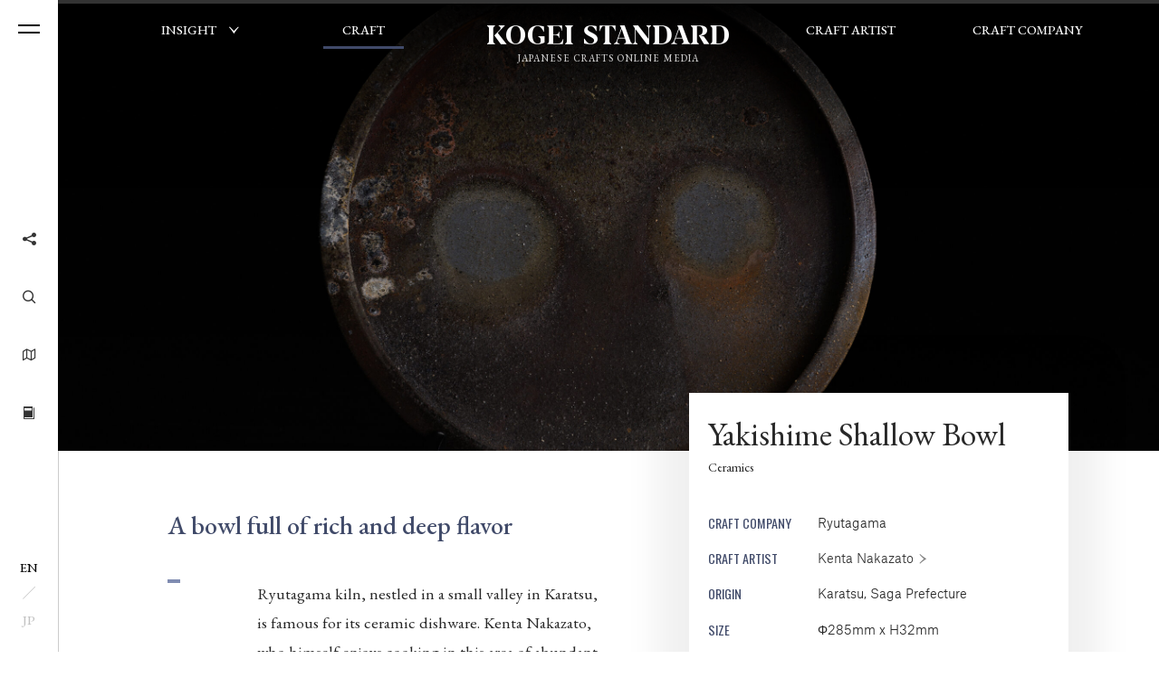

--- FILE ---
content_type: text/html; charset=UTF-8
request_url: https://www.kogeistandard.com/craft/yakishime-shallow-bowl/
body_size: 9993
content:
<!DOCTYPE html>
<html lang="en" class="no-js" data-tablet="0">
<head>
	<!-- Google tag (gtag.js) -->
	<script async src="https://www.googletagmanager.com/gtag/js?id=G-0LW3NBDY4Y"></script>
	<script>
		window.dataLayer = window.dataLayer || [];
		function gtag() { dataLayer.push(arguments); }
		gtag('js', new Date()); gtag('config', 'G-0LW3NBDY4Y');
	</script>

	<meta charset="utf-8">
	<meta http-equiv="X-UA-Compatible" content="IE=edge">
	<meta name="viewport" content="width=device-width, initial-scale=1.0">
	<meta name="format-detection" content="telephone=no">

	<title>Yakishime Shallow Bowl | Craft | KOGEI STANDARD | Online Media for Japanese Crafts</title>

	<meta name="description" content="A bowl full of rich and deep flavor. Ryutagama kiln, nestled in a small valley in Karatsu, is famous for its ceramic dishware. Kenta Nakazat...">

	<meta property="og:title" content="Yakishime Shallow Bowl | Craft | KOGEI STANDARD | Online Media for Japanese Crafts">
	<meta property="og:type" content="article">
	<meta property="og:url" content="https://www.kogeistandard.com/craft/yakishime-shallow-bowl/">
	<meta property="og:image" content="https://www.kogeistandard.com/wp/wp-content/uploads/2021/08/c20a.jpg">
	<meta property="og:description" content="A bowl full of rich and deep flavor. Ryutagama kiln, nestled in a small valley in Karatsu, is famous for its ceramic dishware. Kenta Nakazat...">
	<meta property="og:site_name" content="KOGEI STANDARD">
	<meta property="og:locale" content="en_US">

	<meta name="twitter:card" content="summary_large_image">
	<meta name="twitter:site" content="@kogeistandard">
	<meta name="twitter:title" content="Yakishime Shallow Bowl | Craft | KOGEI STANDARD | Online Media for Japanese Crafts">
	<meta name="twitter:description" content="A bowl full of rich and deep flavor. Ryutagama kiln, nestled in a small valley in Karatsu, is famous for its ceramic dishware. Kenta Nakazat...">
	<meta name="twitter:url" content="https://www.kogeistandard.com/craft/yakishime-shallow-bowl/">
	<meta name="twitter:image" content="https://www.kogeistandard.com/wp/wp-content/uploads/2021/08/c20a.jpg">


	<meta name="theme-color" content="#333333">

	<link rel="shortcut icon" href="/favicon.ico">
	<link rel="apple-touch-icon" size="152x152" href="https://www.kogeistandard.com/wp/wp-content/themes/kogeistandard/assets/images/apple-touch-icon.png">

<meta name='robots' content='max-image-preview:large' />
<link rel='dns-prefetch' href='//s.w.org' />
<link rel='stylesheet' id='core-css'  href='https://www.kogeistandard.com/wp/wp-content/themes/kogeistandard/assets/css/core.css?ver=1767841973' type='text/css' media='all' />
<link rel='stylesheet' id='style-css'  href='https://www.kogeistandard.com/wp/wp-content/themes/kogeistandard/assets/css/style.php?post_type=cpt_product&#038;ver=1687759767' type='text/css' media='all' />

	<link href="https://fonts.googleapis.com/css?family=EB+Garamond:400,500,700|Oswald:400,600" rel="stylesheet">
	<script async src="https://webfont.fontplus.jp/accessor/script/fontplus.js?6c-gb0UnXMQ%3D&box=lKwz34dU4iI%3D&pm=0&aa=1&ab=1"></script>

	<script src="https://www.kogeistandard.com/wp/wp-content/themes/kogeistandard/assets/js/vendor/modernizr.min.js"></script>
	<script src="https://www.kogeistandard.com/wp/wp-content/themes/kogeistandard/assets/js/vendor/markerclusterer/markerclusterer.min.js"></script>
</head>
<body class="is-single is-product" data-luminance="64">

	<a id="pagetop"></a>

<header id="gh" class="p-gh is-black">
	<div class="p-gh__container">
		<h2 class="c-logo"><a href="https://www.kogeistandard.com/">
			<i class="c-icon c-icon--logo"></i><span class="is-title">KOGEI STANDARD</span><span class="is-ruby"> Japanese Crafts Online Media </span>
		</a></h2>	</div>

	<div class="p-gh__nav">
		<div class="p-gh__nav__veil"></div>

		<nav>
			<ul>
				<li class="p-gn__item p-gn__item--insight ">
					<div class="p-gn__item__wrapper">
						<a class="p-gn__item__link" href="https://www.kogeistandard.com/insight/">
							<span>INSIGHT</span>
						</a>
						<a id="insightDrawerToggle" class="p-gn__item__sublink" href="javascript:void(0);"><i class="c-icon c-icon--bracket_d"></i></a>
						<span class="p-gn__item__sublink__bg"></span>
					</div>
				</li>
				<li class="p-gn__item p-gn__item--product is-active">
					<div class="p-gn__item__wrapper">
						<a class="p-gn__item__link" href="https://www.kogeistandard.com/craft/">
							<span>CRAFT</span>
						</a>
					</div>
				</li>
			</ul>
			<ul>
				<li class="p-gn__item p-gn__item--artist ">
					<div class="p-gn__item__wrapper">
						<a class="p-gn__item__link" href="https://www.kogeistandard.com/artist/">
							<span>CRAFT ARTIST</span>
						</a>
					</div>
				</li>
				<li class="p-gn__item p-gn__item--company ">
					<div class="p-gn__item__wrapper">
						<a class="p-gn__item__link" href="https://www.kogeistandard.com/company/">
							<span>CRAFT COMPANY</span>
						</a>
					</div>
				</li>
			</ul>
		</nav>

		<div class="p-gh__nav__drawer">
			<div class="p-gh__nav__drawer__container">
											<ul>
															<li>
									<a href="https://www.kogeistandard.com/insight/serial/featured-exhibitions-events/">
										<figure>
											<img src="https://www.kogeistandard.com/wp/wp-content/uploads/2025/12/Hyakko-exhibition-photography-9-640x427.jpg" alt="">
										</figure>
										<div>
											<h4>Featured Exhibitions &amp; Events</h4>
											<div>
												<p class="c-serial-line">
													<span class="c-vol" style="color: #cb9189;">VOL.1-52</span>
												</p>
												<p class="is-time">
													<time datetime="2026-01-09">Jan 9, 2026</time> Update												</p>
											</div>
										</div>
									</a>
								</li>
																<li>
									<a href="https://www.kogeistandard.com/insight/serial/editor-in-chief-column-kogei2/">
										<figure>
											<img src="https://www.kogeistandard.com/wp/wp-content/uploads/2024/08/DSCF6759b-scaled.jpg" alt="">
										</figure>
										<div>
											<h4>Editor's Column “The Path of Japanese Crafts” Part2: Modern Society and Kogei</h4>
											<div>
												<p class="c-serial-line">
													<span class="c-vol" style="color: #cb9189;">VOL.1-4</span>
												</p>
												<p class="is-time">
													<time datetime="2026-01-05">Jan 5, 2026</time> Update												</p>
											</div>
										</div>
									</a>
								</li>
																<li>
									<a href="https://www.kogeistandard.com/insight/serial/new-products/">
										<figure>
											<img src="https://www.kogeistandard.com/wp/wp-content/uploads/2025/12/YURAI_11-640x426.jpg" alt="">
										</figure>
										<div>
											<h4>New Products</h4>
											<div>
												<p class="c-serial-line">
													<span class="c-vol" style="color: #cb9189;">VOL.1-23</span>
												</p>
												<p class="is-time">
													<time datetime="2025-12-15">Dec 15, 2025</time> Update												</p>
											</div>
										</div>
									</a>
								</li>
																<li>
									<a href="https://www.kogeistandard.com/insight/serial/topics/">
										<figure>
											<img src="https://www.kogeistandard.com/wp/wp-content/uploads/2025/11/670593a2a993bce88dc47869bf5dd0e6-640x360.jpg" alt="">
										</figure>
										<div>
											<h4>KOGEI Topics</h4>
											<div>
												<p class="c-serial-line">
													<span class="c-vol" style="color: #cb9189;">VOL.1-25</span>
												</p>
												<p class="is-time">
													<time datetime="2025-11-25">Nov 25, 2025</time> Update												</p>
											</div>
										</div>
									</a>
								</li>
																<li>
									<a href="https://www.kogeistandard.com/insight/serial/exhibition-event-report/">
										<figure>
											<img src="https://www.kogeistandard.com/wp/wp-content/uploads/2025/05/DSC02345-640x427.jpg" alt="">
										</figure>
										<div>
											<h4>Exhibition • Event Report</h4>
											<div>
												<p class="c-serial-line">
													<span class="c-vol" style="color: #cb9189;">VOL.1-27</span>
												</p>
												<p class="is-time">
													<time datetime="2025-05-26">May 26, 2025</time> Update												</p>
											</div>
										</div>
									</a>
								</li>
																<li>
									<a href="https://www.kogeistandard.com/insight/serial/column-productionregion/">
										<figure>
											<img src="https://www.kogeistandard.com/wp/wp-content/uploads/2025/04/DSCF7870-640x427.jpg" alt="">
										</figure>
										<div>
											<h4>Editor's Column "Craft Production Regions"</h4>
											<div>
												<p class="c-serial-line">
													<span class="c-vol" style="color: #cb9189;">VOL.1-4</span>
												</p>
												<p class="is-time">
													<time datetime="2025-04-18">Apr 18, 2025</time> Update												</p>
											</div>
										</div>
									</a>
								</li>
																<li>
									<a href="https://www.kogeistandard.com/insight/serial/column-how-to-appreciate-tea-bowls/">
										<figure>
											<img src="https://www.kogeistandard.com/wp/wp-content/uploads/2024/07/DSC00029_main-scaled.jpg" alt="">
										</figure>
										<div>
											<h4>The Art of Appreciating Tea Bowls</h4>
											<div>
												<p class="c-serial-line">
													<span class="c-vol" style="color: #cb9189;">VOL.1-3</span>
												</p>
												<p class="is-time">
													<time datetime="2025-01-24">Jan 24, 2025</time> Update												</p>
											</div>
										</div>
									</a>
								</li>
																<li>
									<a href="https://www.kogeistandard.com/insight/serial/specialcolumn/">
										<figure>
											<img src="https://www.kogeistandard.com/wp/wp-content/uploads/2024/12/DSCF4523-scaled.jpg" alt="">
										</figure>
										<div>
											<h4>Special Column “Toward the Revitalization of Wajima Lacquerware”</h4>
											<div>
												<p class="c-serial-line">
													<span class="c-vol" style="color: #cb9189;">VOL.1</span>
												</p>
												<p class="is-time">
													<time datetime="2024-12-24">Dec 24, 2024</time> Update												</p>
											</div>
										</div>
									</a>
								</li>
																<li>
									<a href="https://www.kogeistandard.com/insight/serial/voice/">
										<figure>
											<img src="https://www.kogeistandard.com/wp/wp-content/uploads/2022/10/1bb59a1d2e4ee2234b8abd484f24ad8d-scaled.jpg" alt="">
										</figure>
										<div>
											<h4>VOICE</h4>
											<div>
												<p class="c-serial-line">
													<span class="c-vol" style="color: #cb9189;">VOL.1-7</span>
												</p>
												<p class="is-time">
													<time datetime="2024-11-29">Nov 29, 2024</time> Update												</p>
											</div>
										</div>
									</a>
								</li>
																<li>
									<a href="https://www.kogeistandard.com/insight/serial/kogei-and-me/">
										<figure>
											<img src="https://www.kogeistandard.com/wp/wp-content/uploads/2024/11/DSCF2626-640x427.jpg" alt="">
										</figure>
										<div>
											<h4>KOGEI &amp; Me</h4>
											<div>
												<p class="c-serial-line">
													<span class="c-vol" style="color: #cb9189;">VOL.1-32</span>
												</p>
												<p class="is-time">
													<time datetime="2024-11-01">Nov 1, 2024</time> Update												</p>
											</div>
										</div>
									</a>
								</li>
																<li>
									<a href="https://www.kogeistandard.com/insight/serial/editor-in-chief-column-kogei/">
										<figure>
											<img src="https://www.kogeistandard.com/wp/wp-content/uploads/2024/08/DSCF6714.jpg" alt="">
										</figure>
										<div>
											<h4>Editor's Column “The Path of Japanese Crafts” Part1: Japanese Aesthetic Sense</h4>
											<div>
												<p class="c-serial-line">
													<span class="c-vol" style="color: #cb9189;">VOL.1-12</span>
												</p>
												<p class="is-time">
													<time datetime="2024-06-25">Jun 25, 2024</time> Update												</p>
											</div>
										</div>
									</a>
								</li>
																<li>
									<a href="https://www.kogeistandard.com/insight/serial/editors-note/">
										<figure>
											<img src="https://www.kogeistandard.com/wp/wp-content/uploads/2019/02/norikotsuiki_news-640x427.jpg" alt="">
										</figure>
										<div>
											<h4>Editor's Note</h4>
											<div>
												<p class="c-serial-line">
													<span class="c-vol" style="color: #cb9189;">VOL.1</span>
												</p>
												<p class="is-time">
													<time datetime="2019-03-01">Mar 1, 2019</time> Update												</p>
											</div>
										</div>
									</a>
								</li>
															</ul>
																	<div class="p-gh__nav__drawer__exhibition">
							<a href="https://www.kogeistandard.com/insight/exhibitions/">
								<span class="is-main">Exhibition Information</span>
																<span class="c-icon c-icon--bracket_r"></span>
							</a>
						</div>
									</div>
		</div>
	</div>
</header>

<div class="p-gn">
	<div class="p-gn__bar">
		<a class="p-hamburger" href="javascript:void(0);">
			<div class="p-hamburger__container">
				<div></div><div></div>
			</div>
		</a>

		<div class="p-gn__bar__menu">
			<ul>
				<li class="p-gn__bar__menu__button p-gn__bar__menu__button--share">
					<a href="javascript:void(0);"><span class="c-icon c-icon--share"></span></a>
					<div class="p-gn__bar__menu__share">
												<ul>
							<li><a class="is-facebook" href="javascript:void(0);" data-url="https%3A%2F%2Fwww.kogeistandard.com%2Fcraft%2Fyakishime-shallow-bowl%2F" rel="external"><i class="c-icon c-icon--facebook"></i></a></li>
							<li><a class="is-twitter" href="javascript:void(0);" data-url="https%3A%2F%2Fwww.kogeistandard.com%2Fcraft%2Fyakishime-shallow-bowl%2F" data-title="Yakishime%20Shallow%20Bowl%20%7C%20Craft%20%7C%20KOGEI%20STANDARD%20%7C%20Online%20Media%20for%20Japanese%20Crafts" data-hashtags="kogeistandard" rel="external"><i class="c-icon c-icon--twitter"></i></a></li>
							<li><a class="is-pinterest" href="javascript:void(0);" data-url="https%3A%2F%2Fwww.kogeistandard.com%2Fcraft%2Fyakishime-shallow-bowl%2F" data-description="Yakishime%20Shallow%20Bowl%20%7C%20Craft%20%7C%20KOGEI%20STANDARD%20%7C%20Online%20Media%20for%20Japanese%20Crafts" data-media="https%3A%2F%2Fwww.kogeistandard.com%2Fwp%2Fwp-content%2Fuploads%2F2021%2F08%2Fc20a.jpg" rel="external"><i class="c-icon c-icon--pinterest"></i></a></li>
							<li><a class="is-mail" href="mailto:?subject=Yakishime%20Shallow%20Bowl%20%7C%20Craft%20%7C%20KOGEI%20STANDARD%20%7C%20Online%20Media%20for%20Japanese%20Crafts&amp;body=https%3A%2F%2Fwww.kogeistandard.com%2Fcraft%2Fyakishime-shallow-bowl%2F" rel="external"><i class="c-icon c-icon--mail"></i></a></li>
						</ul>
											</div>
				</li>
				<li class="p-gn__bar__menu__button p-gn__bar__menu__button--search">
					<a href="javascript:void(0);"><span class="c-icon c-icon--search"></span></a>
					<div class="p-gn__bar__menu__search"><form action="." onsubmit="return false;"><input id="searchMain" name="searchMain" type="search" value=""></form></div>
				</li>
								<li class="p-gn__bar__menu__button p-gn__bar__menu__button--map">
					<a href="https://www.kogeistandard.com/map/"><span class="c-icon c-icon--map"></span></a>
				</li>
				<li class="p-gn__bar__menu__button p-gn__bar__menu__button--resource">
					<a href="javascript:void(0);"><span class="c-icon c-icon--book"></span></a>
				</li>
			</ul>
		</div>

		<div class="p-gn__bar__lang">
								<a class="is-active" href="/craft/yakishime-shallow-bowl/"><span>EN</span></a><i class="c-icon c-icon--slash"></i><a href="/jp/craft/yakishime-shallow-bowl/"><span>JP</span></a>
							</div>
	</div><!-- /.p-gn__bar -->

	<div class="p-gn__container">
		<div class="p-gn__main">
			<div class="p-gn__main__wrapper">
				<div class="p-gn__main__container">
					<h3 class="c-logo">
						<i class="c-icon c-icon--logo"></i><span class="is-title">KOGEI STANDARD</span><br>
						<span class="is-ruby">JAPANESE CRAFTS ONLINE MEDIA</span>
					</h3>

					<section class="p-gn__insight ">
						<header class="p-gn__insight__header l-container l-container--padding">
							<a class="p-gn__insight__header__title" href="https://www.kogeistandard.com/insight/">
								<h4>
									<span lang="en">Insight</span><!--
									--><span lang="ja">Kogei Articles</span>
								</h4>
							</a>
							<a href="javascript:void(0);" class="p-gn__insight__header__toggle">
								<span class="c-icon c-icon--plus"></span>
							</a>
							<p>We share a variety of information and perspectives on Japanese crafts, including exhibition information and interviews.</p>
						</header>

														<div class="p-gn__insight__section p-gn__insight__section--latest l-container l-container--padding">
									<div class="p-gn-header">
										<figure><img src="https://www.kogeistandard.com/wp/wp-content/uploads/2025/12/Hyakko-exhibition-photography-9-640x427.jpg" alt=""></figure>
										<h5>Latest Articles</h5>
										<p><a href="https://www.kogeistandard.com/insight/?tab=date"><span>To Articles</span></a></p>
									</div>
									<div class="p-gn__insight__section__body">
										<ul class="p-insight-archive__list">
																								<li>
															<article class="p-insight-tile">
		<a href="https://www.kogeistandard.com/insight/serial/featured-exhibitions-events/2026-1-9/" rel="bookamrk">
			<div class="is-upper">
				<header>
					<h6 class="is-title">Japan House London Hosts the Exhibition “Hyakkō: 100+ Makers from Japan”</h6>
					<p class="c-serial-line">
						<span class="c-tag" >Featured Exhibitions &amp; Events</span>
						<span class="c-vol" >VOL.52</span>
											</p>
				</header>
				<figure>
					<div><img data-src="https://www.kogeistandard.com/wp/wp-content/uploads/2025/12/Hyakko-exhibition-photography-9-640x427.jpg" alt=""></div>
				</figure>
							</div>
					</a>
	</article>
														</li>
																										<li>
															<article class="p-insight-tile">
		<a href="https://www.kogeistandard.com/insight/serial/editor-in-chief-column-kogei2/luxury/" rel="bookamrk">
			<div class="is-upper">
				<header>
					<h6 class="is-title">Japanese Luxury</h6>
					<p class="c-serial-line">
						<span class="c-tag" >Editor's Column “The Path of Japanese Crafts” Part2: Modern Society and Kogei</span>
						<span class="c-vol" >VOL.4</span>
											</p>
				</header>
				<figure>
					<div><img data-src="https://www.kogeistandard.com/wp/wp-content/uploads/2025/12/DSCF6759b-640x427.jpg" alt=""></div>
				</figure>
							</div>
					</a>
	</article>
														</li>
																										<li>
															<article class="p-insight-tile">
		<a href="https://www.kogeistandard.com/insight/serial/featured-exhibitions-events/2025-12-16/" rel="bookamrk">
			<div class="is-upper">
				<header>
					<h6 class="is-title">“Craft Competition in Takaoka, Tokyo Exhibition” Will Be Held in Marunouchi</h6>
					<p class="c-serial-line">
						<span class="c-tag" >Featured Exhibitions &amp; Events</span>
						<span class="c-vol" >VOL.51</span>
											</p>
				</header>
				<figure>
					<div><img data-src="https://www.kogeistandard.com/wp/wp-content/uploads/2025/12/825a54983ea063e2dd8ed96c50556805-640x426.png" alt=""></div>
				</figure>
							</div>
					</a>
	</article>
														</li>
																										<li>
															<article class="p-insight-tile">
		<a href="https://www.kogeistandard.com/insight/serial/new-products/2025-12-12/" rel="bookamrk">
			<div class="is-upper">
				<header>
					<h6 class="is-title">Nishijin-ori Jewelry Is Launched from Craft Jewelry Brand “YURAI”</h6>
					<p class="c-serial-line">
						<span class="c-tag" >New Products</span>
						<span class="c-vol" >VOL.23</span>
											</p>
				</header>
				<figure>
					<div><img data-src="https://www.kogeistandard.com/wp/wp-content/uploads/2025/12/YURAI_11-640x426.jpg" alt=""></div>
				</figure>
							</div>
					</a>
	</article>
														</li>
																							</ul>
									</div>
								</div>
								
														<div class="p-gn__insight__section p-gn__insight__section--exhibitions p-exhibition-lines-section">
									<div class="p-gn-header l-container l-container--padding">
										<figure><img src="https://www.kogeistandard.com/wp/wp-content/uploads/2023/06/DSC01443-150x150.jpg" alt=""></figure>
										<h5>Exhibition Information</h5>
										<p><a href="https://www.kogeistandard.com/insight/exhibitions/"><span>To Exhibitions</span></a></p>
									</div>
									<div class="p-gn__insight__section__body">
										<div class="p-exhibition-lines-section__body">
														<ul class="p-exhibition-lines">
								<li>
						<div data-item="title-wrapper">
																<p data-item="area"><span class="c-tag">Nara</span></p>
																<h6 data-item="title">
								<a href="http://mam-museum.com/event/mizusashi3/" target="_blank" rel="noopener nofollow">								Modern Tea Ware: Water Jar and Tea Bowl Exhibition 15–III								</a>							</h6>
						</div>
						<p data-item="session">Jan 4 – Mar 1, 2026</p>
						<p data-item="venue">Midorigaoka Art Museum Annex</p>
					</li>
										<li>
						<div data-item="title-wrapper">
																<p data-item="area"><span class="c-tag">Tokyo</span></p>
																<h6 data-item="title">
								<a href="https://mingeikan.or.jp/exhibition/special/?lang=en" target="_blank" rel="noopener nofollow">								Abstract Beauty and Soetsu Yanagi								</a>							</h6>
						</div>
						<p data-item="session">Jan 6 – Mar 10, 2026</p>
						<p data-item="venue">The Japan Folk Crafts Museum</p>
					</li>
										<li>
						<div data-item="title-wrapper">
																<p data-item="area"><span class="c-tag">Tokyo</span></p>
																<h6 data-item="title">
								<a href="https://www.toguri-museum.or.jp/index.php" target="_blank" rel="noopener nofollow">								Birds, Beasts & Beyond: Living Beings in Old Imari								</a>							</h6>
						</div>
						<p data-item="session">Jan 8 – Mar 22, 2026</p>
						<p data-item="venue">TOGURI MUSEUM OF ART</p>
					</li>
										<li>
						<div data-item="title-wrapper">
																<p data-item="area"><span class="c-tag">Tokyo</span></p>
																<h6 data-item="title">
								<a href="https://hulsgallerytokyo.com/en/events/masaaki-iwasa-solo-exhibition-scenes-of-serene-stillness/" target="_blank" rel="noopener nofollow">								Masaaki Iwasa Solo Exhibition “Scenes of Serene Stillness”								</a>							</h6>
						</div>
						<p data-item="session">Jan 16 – Jan 31, 2026</p>
						<p data-item="venue">HULS GALLERY TOKYO</p>
					</li>
								</ul>
													</div>
									</div>
								</div>
								
														<div class="p-gn__insight__section p-gn__insight__section--serials l-container l-container--padding">
									<div class="p-gn-header">
										<figure><img src="https://www.kogeistandard.com/wp/wp-content/uploads/2025/12/Hyakko-exhibition-photography-9-640x427.jpg" alt=""></figure>
										<h5>Articles by Series</h5>
										<p><a href="https://www.kogeistandard.com/insight/?tab=serial"><span>To Series</span></a></p>
									</div>
									<div class="p-gn__insight__section__body">
										<ul>
																								<li>
														<a href="https://www.kogeistandard.com/insight/serial/featured-exhibitions-events/">
															<figure>
																<img src="https://www.kogeistandard.com/wp/wp-content/uploads/2025/12/Hyakko-exhibition-photography-9-640x427.jpg" alt="">
															</figure>
															<div>
																<h6>Featured Exhibitions &amp; Events</h6>
																<div>
																	<p class="c-serial-line">
																		<span class="c-vol">VOL.1-52</span>
																	</p>
																	<p class="is-time">
																		<time datetime="2026-01-09">Jan 9, 2026</time> Update																	</p>
																</div>
															</div>
														</a>
													</li>
																										<li>
														<a href="https://www.kogeistandard.com/insight/serial/editor-in-chief-column-kogei2/">
															<figure>
																<img src="https://www.kogeistandard.com/wp/wp-content/uploads/2024/08/DSCF6759b-scaled.jpg" alt="">
															</figure>
															<div>
																<h6>Editor's Column “The Path of Japanese Crafts” Part2: Modern Society and Kogei</h6>
																<div>
																	<p class="c-serial-line">
																		<span class="c-vol">VOL.1-4</span>
																	</p>
																	<p class="is-time">
																		<time datetime="2026-01-05">Jan 5, 2026</time> Update																	</p>
																</div>
															</div>
														</a>
													</li>
																										<li>
														<a href="https://www.kogeistandard.com/insight/serial/new-products/">
															<figure>
																<img src="https://www.kogeistandard.com/wp/wp-content/uploads/2025/12/YURAI_11-640x426.jpg" alt="">
															</figure>
															<div>
																<h6>New Products</h6>
																<div>
																	<p class="c-serial-line">
																		<span class="c-vol">VOL.1-23</span>
																	</p>
																	<p class="is-time">
																		<time datetime="2025-12-15">Dec 15, 2025</time> Update																	</p>
																</div>
															</div>
														</a>
													</li>
																							</ul>
									</div>
								</div>
													</section>

					<nav class="p-gn__main__nav has-3">
						<ul class="p-menu-nav c-cards">
	
	<li class="c-card c-card--menu c-card--product">
		<a href="https://www.kogeistandard.com/craft/">
			<figure>
				<div class="c-image c-image--golden"><div class="c-image__container" data-src="https://www.kogeistandard.com/wp/wp-content/uploads/2025/12/20241220_huls6610-640x427.jpg"></div></div>
			</figure>
			<div class="c-card__body">
				<div class="c-card__body__header">
					<h4>Craft</h4>
					<p class="is-subtitle">Kogei Product</p>
				</div>
				<div class="c-card__body__data">
					<p>Based on the concept of “Roots &amp; Touch”, we introduce crafts from various parts of Japan.</p>
				</div>
				<div class="c-card__body__footer">
					<p class="c-arrow"><span class="c-arrow__body">READ</span><span class="c-icon c-icon--arrow_r"></span></p>
				</div>
			</div>
		</a>
		<div class="c-card__data__repeat" data-content="Based on the concept of “Roots &amp;amp; Touch”, we introduce crafts from various parts of Japan."></div>
	</li>

	<li class="c-card c-card--menu c-card--artist">
		<a href="https://www.kogeistandard.com/artist/">
			<figure>
				<div class="c-image c-image--golden"><div class="c-image__container" data-src="https://www.kogeistandard.com/wp/wp-content/uploads/2025/04/16c53d8b79f153746f2fbd27f8d7439f-1-640x427.jpg"></div></div>
			</figure>
			<div class="c-card__body">
				<div class="c-card__body__header">
					<h4>Craft Artist</h4>
					<p class="is-subtitle">Kogei Artist</p>
				</div>
				<div class="c-card__body__data">
					<p>We introduce Japanese crafts artists who want to explore the overseas market.</p>
				</div>
				<div class="c-card__body__footer">
					<p class="c-arrow"><span class="c-arrow__body">READ</span><span class="c-icon c-icon--arrow_r"></span></p>
				</div>
			</div>
		</a>
		<div class="c-card__data__repeat" data-content="We introduce Japanese crafts artists who want to explore the overseas market."></div>
	</li>

	<li class="c-card c-card--menu c-card--company">
		<a href="https://www.kogeistandard.com/company/">
			<figure>
				<div class="c-image c-image--golden"><div class="c-image__container" data-src="https://www.kogeistandard.com/wp/wp-content/uploads/2025/07/DSCF7493-640x427.jpg"></div></div>
			</figure>
			<div class="c-card__body">
				<div class="c-card__body__header">
					<h4>Company</h4>
					<p class="is-subtitle">Kogei Mfrs. &amp; Brands</p>
				</div>
				<div class="c-card__body__data">
					<p>We introduce Japanese crafts manufacturers and brands which are aiming at the overseas market.</p>
				</div>
				<div class="c-card__body__footer">
					<p class="c-arrow"><span class="c-arrow__body">READ</span><span class="c-icon c-icon--arrow_r"></span></p>
				</div>
			</div>
		</a>
		<div class="c-card__data__repeat" data-content="We introduce Japanese crafts manufacturers and brands which are aiming at the overseas market."></div>
	</li>
</ul>
					</nav>

					<div class="p-menu-sub l-container">
						<div class="p-menu-sub__container">
							<div class="p-menu-sub__l"><a href="https://www.kogeistandard.com/map/"><span>Search on Map<i class="c-icon c-icon--bracket_r"></i></span><small>KOGEI MAP</small></a></div>
							<div class="p-menu-sub__r">
								<div><span class="c-icon c-icon--search"></span><form action="." onsubmit="return false;"><input id="searchSub" name="searchSub" type="search" value=""></form></div>
							</div>
						</div>
					</div>

					
<div class="p-gf">
	<div class="l-container">
		<nav class="p-gf__sub">
			<ul>
								<li class="c-submenu c-submenu--about"><a href="https://www.kogeistandard.com/about/">
					<h5>
						<span class="is-title">About<span class="c-icon c-icon--bracket_r"></span></span>
						<span class="is-ruby c-catch">What is KOGEI STANDARD</span>
					</h5>
				</a></li>

								<li class="c-submenu c-submenu--news"><a href="https://www.kogeistandard.com/news/">
					<h5>
						<span class="is-title">Information<span class="c-icon c-icon--bracket_r"></span></span>
						<span class="is-ruby c-catch">Updates from KOGEI STANDARD</span>
					</h5>
				</a></li>

								<li class="c-submenu c-submenu--news"><a href="https://www.kogeistandard.com/news-letter/">
					<h5>
						<span class="is-title">Newsletter<span class="c-icon c-icon--bracket_r"></span></span>
						<span class="is-ruby c-catch">Japanese Crafts Mail Magazine</span>
					</h5>
				</a></li>

								<li class="c-submenu c-submenu--resource"><a href="https://www.kogeistandard.com/resource/">
					<h5>
						<span class="is-title">Resource<span class="c-icon c-icon--bracket_r"></span></span>
						<span class="is-ruby c-catch">Crafts Glossary</span>
					</h5>
				</a></li>

									<li class="c-submenu c-submenu--resource">
						<a href="https://www.kogeistandard.com/museum/">						<h5>
							<span class="is-title">Museum & Gallery<span class="c-icon c-icon--bracket_r"></span></span>
							<span class="is-ruby c-catch">Database</span>
						</h5>
						</a>					</li>
					
								<li class="c-submenu c-submenu--contact"><a href="https://www.kogeistandard.com/contact/">
					<h5>
						<span class="is-title">Contact<span class="c-icon c-icon--bracket_r"></span></span>
						<span class="is-ruby c-catch">Inquiries and FAQ</span>
					</h5>
				</a></li>
			</ul>
		</nav><!-- /.p-gf__sub -->

		<aside class="p-gf__aside">
			<div class="p-gf__aside__upper">
				<ul class="p-gf__aside__external">
												<li><a href="https://hulsgallerytokyo.com/en/" target="_blank" rel="external">HULS GALLERY TOKYO<span class="c-icon c-icon--external"></span></a></li>
														<li><a href="https://huls.com.sg/" target="_blank" rel="external">HULS GALLERY SINGAPORE<span class="c-icon c-icon--external"></span></a></li>
														<li><a href="https://hulsgalleryhk.com/" target="_blank" rel="external">HULS GALLERY HONG KONG<span class="c-icon c-icon--external"></span></a></li>
											</ul>
				<div class="p-gf__aside__lang">
												<div><a class="is-active" href="/craft/yakishime-shallow-bowl/"><span>EN</span></a><i class="c-icon c-icon--slash"></i><a href="/jp/craft/yakishime-shallow-bowl/"><span>JP</span></a></div>
											</div>
			</div>
			<div class="p-gf__aside__lower">
				<div class="is-left">
					<ul>
												<li><a href="https://www.kogeistandard.com/privacypolicy/">Privacy Policy</a></li>
												<li><a href="https://www.kogeistandard.com/for-business-customers/">Advertisements and Tie-Ups</a></li>
												<li><a href="https://www.kogeistandard.com/?page_id=8730">Call for Authors</a></li>
					</ul>
				</div>
				<ul class="p-gf__aside__share is-right">
					<li><a href="https://www.facebook.com/kogeistandard/" target="_blank" rel="external"><span>Facebook</span></a></li>
					<li><a href="https://twitter.com/kogeistandard" target="_blank" rel="external"><span>Twitter</span></a></li>
					<li><a href="https://www.instagram.com/kogeistandard/" target="_blank" rel="external"><span>Instagram</span></a></li>
				</ul>
			</div>
			<p class="p-copyright">Copyright © KOGEI STANDARD. All Rights Reserved.</p>
		</aside>
	</div>
</div>

				</div>
			</div>
		</div><!-- /.p-gn__main -->
	</div>
</div>

	<div class="p-superwrapper">

<article class="p-product">
	<div class="p-hero" data-visual-count="1">
		<div class="p-hero__visual" data-header-color="black">
			<div class="p-hero__visual__container">

									<div class="c-image c-image--golden"><div class="c-image__container" style="background-image: url('https://www.kogeistandard.com/wp/wp-content/uploads/2021/08/c20a-2560x1707.jpg');" data-thumb-src="https://www.kogeistandard.com/wp/wp-content/uploads/2021/08/c20a-300x200.jpg"></div></div>
					
			</div>
			<div class="c-loading"><span><img src="https://www.kogeistandard.com/wp/wp-content/themes/kogeistandard/assets/images/loading.svg.php?color=fff" alt=""></span></div>
		</div>
	</div>

	<div class="p-product__main l-container l-container--padding" data-visual-count="1">
		<div class="c-content-wrappper">
			<div class="c-data">
				<div class="c-data__container">
					<header>
						<h1>Yakishime Shallow Bowl</h1>
						<div class="c-data__sub">Ceramics</div>
					</header>

										<div>
						<dl>
							<dt>Craft Company</dt>
							<dd>Ryutagama</dd>
						</dl>
					</div>
									</div>

								<div class="c-data__container">
					<dl>
												<dt>Craft Artist</dt>
						<dd><a href="https://www.kogeistandard.com/artist/kenta-nakazato/">Kenta Nakazato<span class="c-icon c-icon--bracket_r"></span></a></dd>
																	</dl>
				</div>
				
				<div class="c-data__container">
					<dl>
												<dt>ORIGIN</dt>
						<dd>Karatsu, Saga Prefecture</dd>
						
						
												<dt>SIZE</dt>
						<dd>Φ285mm x H32mm</dd>
																		<dt>MATERIAL</dt>
						<dd>Clay</dd>
											</dl>
				</div>

							</div><!-- /.c-data -->

			<div class="p-product__body c-content-section">
						<div class="c-content c-content--editor">
<h2><span>A bowl full of rich and deep flavor</span></h2>
				<div class="c-content__container">
				<p>Ryutagama kiln, nestled in a small valley in Karatsu, is famous for its ceramic dishware. Kenta Nakazato, who himself enjoys cooking in this area of abundant seafood and mountain vegetables, says that his creations begin with a vision of the meals they will present. His specialty is creating tableware for cooking that inspires the user.</p>
<p>The history of <em>yakishime</em> (unglazed stoneware) Karatsu ware is young, and began with a technique developed by Kenta’s grandfather. In this piece, the <em>yakishime</em> technique truly brings out the interesting character of the Karatsu soil, which has a high iron content that produces a rough, unpredictable effect and unique orange and red colors when fired. The shallow shape with its prominent rim goes well with a variety of dishes, both Japanese and Western, and we can sense Kenta&#8217;s aspiration that people enjoy the bowl in whatever way strikes their fancy.</p>
<p>Kenta&#8217;s ultimate source of creativity is the dinner table he shares with his family in the land where he was born and raised. From chefs all over the world to lovers of tableware, his works attract many people, and are truly vessels for the appreciation of food.</p>

				</div>
			</div>
			<figure class="c-content c-content--gallery is-row--0">
				<div class="c-imgbox is-zoom">
					<div class="c-imgbox__placeholder" style="padding-top: 66.666666666667%;"></div>
					<div class="c-imgbox__wrapper"><a href="javascript:void(0);" data-src="https://www.kogeistandard.com/wp/wp-content/uploads/2021/08/c20a.jpg" data-aspect="66.666666666667">
						<img data-src="https://www.kogeistandard.com/wp/wp-content/uploads/2021/08/c20a-1280x853.jpg" alt="">
						<span class="c-icon c-icon--plus"></span>
					</a></div>
				</div>
				<div class="c-imgbox is-zoom">
					<div class="c-imgbox__placeholder" style="padding-top: 66.666666666667%;"></div>
					<div class="c-imgbox__wrapper"><a href="javascript:void(0);" data-src="https://www.kogeistandard.com/wp/wp-content/uploads/2021/08/c020b.jpg" data-aspect="66.666666666667">
						<img data-src="https://www.kogeistandard.com/wp/wp-content/uploads/2021/08/c020b-1280x853.jpg" alt="">
						<span class="c-icon c-icon--plus"></span>
					</a></div>
				</div>
			</figure>
			</div>
		</div>
	</div>

	
			
<div class="p-share">
	<div class="l-container l-container--narrow">
		<div>
			<p><i class="c-icon c-icon--share"></i><span>SHARE WITH</span></p>
			<ul>
				<li><a class="p-share__button is-facebook" href="javascript:void(0);" data-url="https%3A%2F%2Fwww.kogeistandard.com%2Fcraft%2Fyakishime-shallow-bowl%2F" rel="external"><i class="c-icon c-icon--facebook"></i></a></li>
				<li><a class="p-share__button is-twitter" href="javascript:void(0);" data-url="https%3A%2F%2Fwww.kogeistandard.com%2Fcraft%2Fyakishime-shallow-bowl%2F" data-title="Yakishime%20Shallow%20Bowl%20%7C%20Craft%20%7C%20KOGEI%20STANDARD%20%7C%20Online%20Media%20for%20Japanese%20Crafts" data-hashtags="kogeistandard" rel="external"><i class="c-icon c-icon--twitter"></i></a></li>
				<li><a class="p-share__button is-pinterest" href="javascript:void(0);" data-url="https%3A%2F%2Fwww.kogeistandard.com%2Fcraft%2Fyakishime-shallow-bowl%2F" data-description="Yakishime%20Shallow%20Bowl%20%7C%20Craft%20%7C%20KOGEI%20STANDARD%20%7C%20Online%20Media%20for%20Japanese%20Crafts" data-media="https%3A%2F%2Fwww.kogeistandard.com%2Fwp%2Fwp-content%2Fuploads%2F2021%2F08%2Fc20a.jpg" rel="external"><i class="c-icon c-icon--pinterest"></i></a></li>
				<li><a class="p-share__button is-mail" href="mailto:?subject=Yakishime%20Shallow%20Bowl%20%7C%20Craft%20%7C%20KOGEI%20STANDARD%20%7C%20Online%20Media%20for%20Japanese%20Crafts&amp;body=https%3A%2F%2Fwww.kogeistandard.com%2Fcraft%2Fyakishime-shallow-bowl%2F" rel="external"><i class="c-icon c-icon--mail"></i></a></li>
			</ul>
		</div>
	</div>
</div>


					<aside class="p-product__related l-container">
					<h2 class="c-title c-title--aside with-mark with-padding"><span><a href="https://www.kogeistandard.com/craft/?ct_product_category=ceramics"><span>Crafts of “Ceramics”</span><i class="c-icon c-icon--bracket_r"></i></a></span></h2>
					<div class="c-cards c-cards--default c-cards--slider">
									<div class="c-card c-card--default c-card--product ">
					<div class="c-card__inner">
						<a href="https://www.kogeistandard.com/craft/chi-no-utsuwa-incense-burner/">
							<div class="c-card__wrapper">
								<figure class="c-card__figure">
									<div class="c-card__figure__wrapper c-image c-image--golden"><div class="c-image__container" data-src="https://www.kogeistandard.com/wp/wp-content/uploads/2025/12/20241220_huls6610-640x427.jpg"></div></div>
								</figure>
								<div class="c-card__body">
									<div class="c-card__body__header">
										<h3 class="u-lineclamp">Chi no Utsuwa (Vessel of Earth), Incense Burner</h3>
										<p class="is-subtitle">Eiichi Shibuya</p>
									</div>
									<div class="c-card__body__data c-catch-border">
										<div>Hagi, Yamaguchi Pref.</div>
									</div>
									<div class="c-card__body__footer">
										
										<div>
											<div class="c-card__body__index c-catch">VOL.198</div>
											<p class="c-arrow"><span class="c-arrow__body">READ</span><span class="c-icon c-icon--arrow_r"></span></p>
										</div>
									</div>
								</div>
							</div>
						</a>
					</div>
				</div>
				<div class="c-card c-card--default c-card--product ">
					<div class="c-card__inner">
						<a href="https://www.kogeistandard.com/craft/guinomi-sake-cup-seigaiha-gourd-hanakarakusa/">
							<div class="c-card__wrapper">
								<figure class="c-card__figure">
									<div class="c-card__figure__wrapper c-image c-image--golden"><div class="c-image__container" data-src="https://www.kogeistandard.com/wp/wp-content/uploads/2025/12/20241220_huls6583-640x427.jpg"></div></div>
								</figure>
								<div class="c-card__body">
									<div class="c-card__body__header">
										<h3 class="u-lineclamp">Guinomi Sake Cup (Seigaiha, Gourd, Hana-karakusa)</h3>
										<p class="is-subtitle">Hirohiko Nakazato, Hirotsune Nakzato</p>
									</div>
									<div class="c-card__body__data c-catch-border">
										<div>Arita, Saga Pref.</div>
									</div>
									<div class="c-card__body__footer">
										
										<div>
											<div class="c-card__body__index c-catch">VOL.197</div>
											<p class="c-arrow"><span class="c-arrow__body">READ</span><span class="c-icon c-icon--arrow_r"></span></p>
										</div>
									</div>
								</div>
							</div>
						</a>
					</div>
				</div>
				<div class="c-card c-card--default c-card--product ">
					<div class="c-card__inner">
						<a href="https://www.kogeistandard.com/craft/shirahana-vase/">
							<div class="c-card__wrapper">
								<figure class="c-card__figure">
									<div class="c-card__figure__wrapper c-image c-image--golden"><div class="c-image__container" data-src="https://www.kogeistandard.com/wp/wp-content/uploads/2025/11/20241220_huls6621-640x427.jpg"></div></div>
								</figure>
								<div class="c-card__body">
									<div class="c-card__body__header">
										<h3 class="u-lineclamp">Shirahana Vase</h3>
										<p class="is-subtitle">Hitoshi Morimoto</p>
									</div>
									<div class="c-card__body__data c-catch-border">
										<div>Bizen, Okayama Pref.</div>
									</div>
									<div class="c-card__body__footer">
										
										<div>
											<div class="c-card__body__index c-catch">VOL.196</div>
											<p class="c-arrow"><span class="c-arrow__body">READ</span><span class="c-icon c-icon--arrow_r"></span></p>
										</div>
									</div>
								</div>
							</div>
						</a>
					</div>
				</div>
				<div class="c-card c-card--default c-card--product ">
					<div class="c-card__inner">
						<a href="https://www.kogeistandard.com/craft/chu-kai-tea-caddy/">
							<div class="c-card__wrapper">
								<figure class="c-card__figure">
									<div class="c-card__figure__wrapper c-image c-image--golden"><div class="c-image__container" data-src="https://www.kogeistandard.com/wp/wp-content/uploads/2025/09/20241220_huls7013-640x427.jpg"></div></div>
								</figure>
								<div class="c-card__body">
									<div class="c-card__body__header">
										<h3 class="u-lineclamp">Chu-kai Tea Caddy</h3>
										<p class="is-subtitle">Hachizan Takatori XIII</p>
									</div>
									<div class="c-card__body__data c-catch-border">
										<div>Toho-mura, Fukuoka Pref.</div>
									</div>
									<div class="c-card__body__footer">
										
										<div>
											<div class="c-card__body__index c-catch">VOL.194</div>
											<p class="c-arrow"><span class="c-arrow__body">READ</span><span class="c-icon c-icon--arrow_r"></span></p>
										</div>
									</div>
								</div>
							</div>
						</a>
					</div>
				</div>
					</div>
				</aside>
				
			<aside class="p-relation">
			<div class="l-container l-container--padding">
				<h2 class="c-title c-title--aside with-mark with-padding"><span>Related Contents</span></h2>
			</div>
								<section id="relatedArticles" class="l-container c-relation-block">
						<div class="c-cards c-cards--slider ">
											<div class="c-card c-card--default c-card--artist ">
					<div class="c-card__inner">
						<a href="https://www.kogeistandard.com/artist/kenta-nakazato/">
							<div class="c-card__wrapper">
								<figure class="c-card__figure">
									<div class="c-card__figure__wrapper c-image c-image--golden"><div class="c-image__container" data-src="https://www.kogeistandard.com/wp/wp-content/uploads/2020/10/DSC01453-640x427.jpg"></div></div>
								</figure>
								<div class="c-card__body">
									<div class="c-card__body__header">
										<h3 class="u-lineclamp">Kenta Nakazato</h3>
										<p class="is-subtitle">Ceramic Artist</p>
									</div>
									<div class="c-card__body__data c-catch-border">
										<div></div>
									</div>
									<div class="c-card__body__footer">
										<span class="c-card__label">CRAFT ARTIST</span>
										<div>
											<div class="c-card__body__index c-catch">VOL.16</div>
											<p class="c-arrow"><span class="c-arrow__body">READ</span><span class="c-icon c-icon--arrow_r"></span></p>
										</div>
									</div>
								</div>
							</div>
						</a>
					</div>
				</div>
						</div>
					</section>
							<section id="relatedInsights" class="p-insight-archive p-insight-archive--date c-relation-block" data-archive-type="date">
			<div class="p-insight-archive__list">
				<div class="l-container l-container--padding">
					<h3 class="c-title c-title--oswald"><span>INSIGHT</span></h3>
										<ul class="p-insight-archive__list__body">
														<li>
										<article class="p-insight-tile">
		<a href="https://www.kogeistandard.com/insight/serial/exhibition-event-report/2024-05-09/" rel="bookamrk">
			<div class="is-upper">
				<header>
					<h3 class="is-title">Kenta Nakazato Ceramic Exhibition</h3>
					<p class="c-serial-line">
						<span class="c-tag" style="background-color: #cb9189;">Exhibition • Event Report</span>
						<span class="c-vol" style="color: #cb9189;">VOL.25</span>
											</p>
				</header>
				<figure>
					<div><img data-src="https://www.kogeistandard.com/wp/wp-content/uploads/2024/06/1-640x427.jpg" alt=""></div>
				</figure>
										<div class="p-insight-tile__excerpt">
							<p>From April 20 to 25, 2024 an exhibition of ceramic artist Kenta Nakazato&#8217;s works was held at Kakiden Gallery in Shinjuku, Tokyo.This marked the second time for Kenta to hold a solo exhibition at this gallery, following his debut solo show there in April the previous year. That 2023 event was also his first solo exhibition in Tokyo, and since then he has steadily expanded his presence through...</p>
						</div>
									</div>
					</a>
	</article>
									</li>
													</ul>
									</div>
			</div>
		</section>
				<section id="relatedResources" class="l-container c-relation-block">
			<div class="p-relation__resource">
				<h3 class="c-title c-title--oswald"><span>RESOURCE</span></h3>
				<ul class="p-relation__resource__list">
											<li class="p-relation__resource__list__item">
								<div class="p-relation__resource__list__item__header">
									<h4
										class=""
										lang="en"
									>
										<span>
											Yohen										</span>
										<i class="c-icon c-icon--bracket_d"></i>
									</h4>
									<div class="c-tags">
										<ul>
																						<li><span class="c-tag">Others</span></li>
																					</ul>
									</div>
								</div>
																<div class="p-relation__resource__list__main">
									<p>Effects that manifest on pottery in the kiln during firing. The changes are unpredictable as they are caused by the condition of the fire, oxygen or glaze.</p>
								</div>
															</li>
														<li class="p-relation__resource__list__item">
								<div class="p-relation__resource__list__item__header">
									<h4
										class=""
										lang="en"
									>
										<span>
											Yakishime (Unglazed stoneware)										</span>
										<i class="c-icon c-icon--bracket_d"></i>
									</h4>
									<div class="c-tags">
										<ul>
																						<li><span class="c-tag">Classification</span></li>
																						<li><span class="c-tag">Technique</span></li>
																					</ul>
									</div>
								</div>
																<div class="p-relation__resource__list__main">
									<p>Forming clay and letting it dry before firing at high temperature as much as 1100~1400 degree Celcius without biscuit firing or glazes.</p>
								</div>
															</li>
														<li class="p-relation__resource__list__item">
								<div class="p-relation__resource__list__item__header">
									<h4
										class=""
										lang="en"
									>
										<span>
											Karatsu ware										</span>
										<i class="c-icon c-icon--bracket_d"></i>
									</h4>
									<div class="c-tags">
										<ul>
																						<li><span class="c-tag">Generic term</span></li>
																					</ul>
									</div>
								</div>
																<div class="p-relation__resource__list__main">
									<p>A general term for ceramics fired in western Saga and northern Nagasaki Prefectures. This region prospered as a major pottery production area and is especially renowned for its ceramics made for the tea ceremony, which were first produced in earnest during the Momoyama period (1573-1603). Following a period of decline, it recovered during the Showa era (1926-1989). Karatsu ware is notable for the variety of decorative techniques such as <em>E-Karatsu</em> (Painted Karatsu), <em>Madara-Karatsu</em> (Mottled Karatsu), <em>Chosen</em><em> Karatsu </em>(Korean Karatsu), Mishima Karatsu and <em>Kawa-kujira</em> (whale skin), and as such has a wide variety of expressions.</p>
								</div>
															</li>
											</ul>
			</div>
		</section>
				</aside>
		</article>

<nav class="p-util">
	<div class="p-util__wrapper">
		<div class="p-util__container">
			<ul>
									<li class="p-util__next"><a href="https://www.kogeistandard.com/craft/carved-pattern-vessel-silver-stripe/"><i class="c-icon c-icon--bracket_l"></i><span>Carved-Pattern Vessel, Silver Stripe</span></a></li>
				
				<li class="p-util__index"><a href="../"><span>Archive</span><i class="c-icon c-icon--bracket_u"></i></a></li>

									<li class="p-util__prev"><a href="https://www.kogeistandard.com/craft/flower-arabesque-hand-made-bowl/"><span>Flower Arabesque Hand-made Bowl</span><i class="c-icon c-icon--bracket_r"></i></a></li>
							</ul>
		</div>
	</div>
	<div class="p-pagetop">
		<a href="javascript:void(0);"><i class="c-icon c-icon--bracket_u"></i></a>
	</div>
</nav>


<footer class="p-gf">
	<div class="l-container">
		<nav class="p-gf__sub">
			<ul>
								<li class="c-submenu c-submenu--about"><a href="https://www.kogeistandard.com/about/">
					<h5>
						<span class="is-title">About<span class="c-icon c-icon--bracket_r"></span></span>
						<span class="is-ruby c-catch">What is KOGEI STANDARD</span>
					</h5>
				</a></li>

								<li class="c-submenu c-submenu--news"><a href="https://www.kogeistandard.com/news/">
					<h5>
						<span class="is-title">Information<span class="c-icon c-icon--bracket_r"></span></span>
						<span class="is-ruby c-catch">Updates from KOGEI STANDARD</span>
					</h5>
				</a></li>

								<li class="c-submenu c-submenu--news"><a href="https://www.kogeistandard.com/news-letter/">
					<h5>
						<span class="is-title">Newsletter<span class="c-icon c-icon--bracket_r"></span></span>
						<span class="is-ruby c-catch">Japanese Crafts Mail Magazine</span>
					</h5>
				</a></li>

								<li class="c-submenu c-submenu--resource"><a href="https://www.kogeistandard.com/resource/">
					<h5>
						<span class="is-title">Resource<span class="c-icon c-icon--bracket_r"></span></span>
						<span class="is-ruby c-catch">Crafts Glossary</span>
					</h5>
				</a></li>

									<li class="c-submenu c-submenu--resource">
						<a href="https://www.kogeistandard.com/museum/">						<h5>
							<span class="is-title">Museum & Gallery<span class="c-icon c-icon--bracket_r"></span></span>
							<span class="is-ruby c-catch">Database</span>
						</h5>
						</a>					</li>
					
								<li class="c-submenu c-submenu--contact"><a href="https://www.kogeistandard.com/contact/">
					<h5>
						<span class="is-title">Contact<span class="c-icon c-icon--bracket_r"></span></span>
						<span class="is-ruby c-catch">Inquiries and FAQ</span>
					</h5>
				</a></li>
			</ul>
		</nav><!-- /.p-gf__sub -->

		<aside class="p-gf__aside">
			<div class="p-gf__aside__upper">
				<ul class="p-gf__aside__external">
												<li><a href="https://hulsgallerytokyo.com/en/" target="_blank" rel="external">HULS GALLERY TOKYO<span class="c-icon c-icon--external"></span></a></li>
														<li><a href="https://huls.com.sg/" target="_blank" rel="external">HULS GALLERY SINGAPORE<span class="c-icon c-icon--external"></span></a></li>
														<li><a href="https://hulsgalleryhk.com/" target="_blank" rel="external">HULS GALLERY HONG KONG<span class="c-icon c-icon--external"></span></a></li>
											</ul>
				<div class="p-gf__aside__lang">
												<div><a class="is-active" href="/craft/yakishime-shallow-bowl/"><span>EN</span></a><i class="c-icon c-icon--slash"></i><a href="/jp/craft/yakishime-shallow-bowl/"><span>JP</span></a></div>
											</div>
			</div>
			<div class="p-gf__aside__lower">
				<div class="is-left">
					<ul>
												<li><a href="https://www.kogeistandard.com/privacypolicy/">Privacy Policy</a></li>
												<li><a href="https://www.kogeistandard.com/for-business-customers/">Advertisements and Tie-Ups</a></li>
												<li><a href="https://www.kogeistandard.com/?page_id=8730">Call for Authors</a></li>
					</ul>
				</div>
				<ul class="p-gf__aside__share is-right">
					<li><a href="https://www.facebook.com/kogeistandard/" target="_blank" rel="external"><span>Facebook</span></a></li>
					<li><a href="https://twitter.com/kogeistandard" target="_blank" rel="external"><span>Twitter</span></a></li>
					<li><a href="https://www.instagram.com/kogeistandard/" target="_blank" rel="external"><span>Instagram</span></a></li>
				</ul>
			</div>
			<p class="p-copyright">Copyright © KOGEI STANDARD. All Rights Reserved.</p>
		</aside>
	</div>
</footer>


	</div><!-- /.p-superwrapper -->


<aside class="p-resource">
	<div class="p-resource__wrapper">
		<article class="p-resource__entry">
			<div class="p-resource__entry__wrapper">
				<div class="p-resource__entry__container">
				</div>
			</div>
			<a id="resourceEntryClose" class="c-button c-button--close" href="javascript:void(0);"><span class="c-icon c-icon--close"></span></a>
		</article>
	</div>
</aside><!-- /.p-resource -->
<aside class="p-map">
	<div class="p-map__wrapper">
		<div id="kogeiMap" class="p-map__container"></div>
	</div>
</aside>
<div class="p-modal">
	<div class="p-modal__veil"></div>
	<div class="p-modal__container">
		<div class="p-modal__body">
			<div class="p-modal__body__container">
				<div class="p-modal__body__container__box"></div>
				<a id="modalClose" class="c-button c-button--close is-black">
					<span class="c-icon c-icon--close"></span>
				</a>
			</div>
		</div>
	</div>
</div>

<script>
	var KS = {
		siteurl: 'https://www.kogeistandard.com',

		scene: {
			prev_post_type: undefined,
			prev_page_type: undefined,
			post_type: 'product',
			page_type: 'single',
			post_id: 6148
		},

		before_post_type: 'product',
		before_page_type: 'single',
		before_title: 'KOGEI STANDARD | Online Media for Japanese Crafts',
		before_url: '/'
	};
</script>

<script src="https://ajax.googleapis.com/ajax/libs/jquery/1.12.4/jquery.min.js"></script><script src="https://www.kogeistandard.com/wp/wp-content/themes/kogeistandard/assets/js/plugins.en.min.js?ver=1656566516"></script><script src="https://maps.googleapis.com/maps/api/js?key=AIzaSyDVq167LzdsHgLCZ6Ubv7dQy-8l8ItP3Do&#038;language=en"></script><script src="https://www.kogeistandard.com/wp/wp-content/themes/kogeistandard/assets/js/core.min.js?ver=1761629613"></script>

</body>
</html>


--- FILE ---
content_type: text/css; charset=utf-8
request_url: https://www.kogeistandard.com/wp/wp-content/themes/kogeistandard/assets/css/style.php?post_type=cpt_product&ver=1687759767
body_size: 344
content:
:root {
	--color-icon: #ffffff;

	--color-1: #404a69;
	--color-2: #5a6893;
	--color-3: #808cb1;
	--color-4: #bfc6d8;

	--color-4-rgba: rgba(211, 216, 231, .3);

		--color-gray-1: #333333;
	--color-gray-2: #5c5c5c;
	--color-gray-3: #858585;
	--color-gray-4: #c2c2c2;

	--color-gray-border: #d6d6d6;
	--color-gray-bg: #ebebeb;

				--color-company-1: #b7a583;
			--color-company-2: #c6b89d;
			--color-company-3: #d5cab5;
			--color-company-4: #eae4da;

			--color-company-4-rgba: rgba(241, 237, 230, .3);
						--color-artist-1: #587365;
			--color-artist-2: #759584;
			--color-artist-3: #97afa3;
			--color-artist-4: #cbd7d1;

			--color-artist-4-rgba: rgba(215, 234, 224, .3);
						--color-product-1: #404a69;
			--color-product-2: #5a6893;
			--color-product-3: #808cb1;
			--color-product-4: #bfc6d8;

			--color-product-4-rgba: rgba(211, 216, 231, .3);
						--color-insight-1: #cb9189;
			--color-insight-2: #d6a8a1;
			--color-insight-3: #e0bdb9;
			--color-insight-4: #f0dedc;

			--color-insight-4-rgba: rgba(243, 234, 233, .3);
						--color-museum-1: #b286ba;
			--color-museum-2: #c29fc8;
			--color-museum-3: #d1b7d6;
			--color-museum-4: #e8dbea;

			--color-museum-4-rgba: rgba(240, 230, 242, .3);
			}


--- FILE ---
content_type: application/javascript
request_url: https://www.kogeistandard.com/wp/wp-content/themes/kogeistandard/assets/js/core.min.js?ver=1761629613
body_size: 16493
content:
var $body,$gn,$gh,$resource,$map,$sidemenu,$modal,$util;function validateEmail(t,e,i,n){var a=t.val(),o;if(""!==a&&!a.match(n.allrules.email.regex))return n.allrules.email.alertText}function validateKana(t,e,i,n){var a=t.val(),o;if(""!==a&&!a.match(n.allrules.kana.regex))return n.allrules.kana.alertText}KS=$.extend({lang_path:"ja"===$("html").attr("lang")?"/jp":"",_y:0,current_y:0,wW:void 0,wH:void 0,is_process:!1,is_spview:!1,is_mobile:cssua.userAgent.mobile,is_popstate:!1,latest_applied_path:void 0,easing:"easeInOutQuint",delay:60,methods:{core:{},ui:{},resource:{},map:{},contact:{}},timer:null,analyticsId:"",$modalFlickity:void 0,map_style:[{featureType:"all",elementType:"labels.icon",stylers:[{visibility:"off"}]},{featureType:"administrative",elementType:"all",stylers:[{saturation:"-100"}]},{featureType:"administrative.province",elementType:"all",stylers:[{visibility:"off"}]},{featureType:"landscape",elementType:"all",stylers:[{saturation:-100},{lightness:65},{visibility:"on"}]},{featureType:"poi",elementType:"all",stylers:[{saturation:-100},{lightness:"50"},{visibility:"simplified"},{gamma:"2"}]},{featureType:"poi.attraction",elementType:"labels.icon",stylers:[{visibility:"simplified"}]},{featureType:"poi.business",elementType:"labels.icon",stylers:[{visibility:"off"}]},{featureType:"poi.government",elementType:"labels.icon",stylers:[{visibility:"off"}]},{featureType:"poi.medical",elementType:"labels.icon",stylers:[{visibility:"off"}]},{featureType:"poi.park",elementType:"labels.icon",stylers:[{visibility:"off"}]},{featureType:"poi.place_of_worship",elementType:"labels.icon",stylers:[{visibility:"off"}]},{featureType:"poi.school",elementType:"labels.icon",stylers:[{visibility:"off"}]},{featureType:"poi.sports_complex",elementType:"labels.icon",stylers:[{visibility:"off"}]},{featureType:"road",elementType:"all",stylers:[{saturation:"-100"}]},{featureType:"road.highway",elementType:"all",stylers:[{visibility:"simplified"}]},{featureType:"road.arterial",elementType:"all",stylers:[{lightness:"30"}]},{featureType:"road.local",elementType:"all",stylers:[{lightness:"40"}]},{featureType:"transit",elementType:"all",stylers:[{saturation:-100},{visibility:"simplified"}]},{featureType:"water",elementType:"geometry",stylers:[{hue:"#ffff00"},{lightness:-25},{saturation:-97}]},{featureType:"water",elementType:"labels",stylers:[{lightness:-25},{saturation:-100}]}]},KS),KS.util={gtag:function(t){var e=(t=$.extend({title:document.title,location:location.href,page:location.pathname},t)).page;gtag("config",KS.analyticsId,{page_title:t.title,page_path:e}),e=void 0},generateId:function(){return"xxxxxxxx-xxxx-4xxx-yxxx-xxxxxxxxxxxx".replace(/[xy]/g,(function(t){var e=16*Math.random()|0,i;return("x"===t?e:3&e|8).toString(16)}))},inview:function(t){if(void 0!==KS.wW&&void 0!==KS.wH){var e=t.get(0).getBoundingClientRect();return e.left+e.width>0&&e.left<=KS.wW&&e.top+e.height>0&&e.top<=KS.wH}},openLinkPopup:function(t,e,i,n){var a,o,s,r,c,l;l=["toolbar=no,location=no,directories=no,status=no,menubar=no,scrollbars=no,resizable=no,width=",o=i||650,",height=",s=n||600,",left=",(r=screen.availWidth/2)-o/2,",top=",(c=screen.availHeight/2)-s/2].join(""),(a=window.open(t,e,l)).focus()},htmlspecialchars:function(t){return(t+"").replace(/&/g,"&amp;").replace(/"/g,"&quot;").replace(/'/g,"&#039;").replace(/</g,"&lt;").replace(/>/g,"&gt;")},getOffset:function(){var t=0;return t=KS.is_spview?88*KS.wW/750*-1:KS.wW>1440?-144:144*KS.wW/1440*-1},elementsFromPoint:function(t,e){for(var i=[],n=[],a,o,s;(a=document.elementFromPoint(t,e))&&-1===i.indexOf(a)&&null!==a;)i.push(a),n.push({value:a.style.getPropertyValue("pointer-events"),priority:a.style.getPropertyPriority("pointer-events")}),a.style.setProperty("pointer-events","none","important");for(o=n.length;s=n[--o];)i[o].style.setProperty("pointer-events",s.value?s.value:"",s.priority);return i},typewriter:function(t){var e=function(){t.target.find(".u-typewriter-letter").length||t.target.css({visibility:"hidden",willChange:"contents"}).children().andSelf().contents().each((function(){3===this.nodeType&&$(this).replaceWith($(this).text().replace(/(\S)/g,'<span class="u-typewriter-letter">$1</span>'))})).end().end().end().css({visibility:"visible",willChange:"auto"}),t.target.find(".u-typewriter-letter").css({opacity:0})},i=function(){if(KS.util.inview(t.target)){var e=0,i=function(){t.target.find(".u-typewriter-letter").each((function(){var i=$(this);i&&(!0===t.animation?i.velocity(t.effect,{duration:t.duration,delay:e}):$.setAnimationFrameTimeout((function(){i.css({opacity:1}),i=void 0}),e),e+=t.interval)}))};t.delay?$.setAnimationFrameTimeout((function(){i()}),t.delay):i()}else t.target.find(".u-typewriter-letter").css({opacity:1})};"init"===(t=$.extend({timer_id:null,target:null,mode:null,animation:!1,effect:{opacity:1},duration:300,interval:50,delay:0},t)).mode?e():"resume"===t.mode?i():"immediate"===t.mode&&(e(),i())}},function(){switch(location.host){case"kogeistandard.com":case"www.kogeistandard.com":console.log=function(){}}}(),$((function(){var t=function(){if(KS.wW=$(window).width(),KS.wH=$(window).height(),$("html").attr("data-tablet","0"),KS.wW<768?KS.is_spview=!0:KS.is_spview=!1,cssua.userAgent.mobile){var t=new MobileDetect(window.navigator.userAgent);t.tablet()?KS.wW<768?KS.is_spview=!0:(KS.is_spview=!1,$("html").attr("data-tablet","1")):KS.is_spview=!0,t=void 0}};$(window).on("resize.core",(function(){t()})),t()})),$((function(){var t=function(){KS._y=window.pageYOffset};$(window).on("scroll.core",(function(){t()})),KS.is_mobile&&$(window).on("touchmove",(function(){t()})),t()})),$((function(){$body=$("body"),$gn=$(".p-gn"),$gh=$(".p-gh"),$resource=$(".p-resource"),$map=$(".p-map"),$sidemenu=$(".p-gn__bar__menu"),$modal=$(".p-modal"),$util=$(".p-util")})),KS.methods.core.loadingRemover=function(t){var e=(t=$.extend({target:null,complete:function(){return!0}},t)).target.find(".c-loading");e.find("> div").velocity({translateY:["100%","0%"]},{duration:900}).end().find("> span").velocity({scale:[1.2,1]},{duration:300}).velocity({scale:[0,1.2],opacity:[0,1]},{duration:600,complete:function(){e.remove(),e=void 0,t.complete()}})},KS.methods.core.initHeroTitle=function(t){if((t=$.extend({mode:null,wrapper:null},t)).wrapper){var e=t.wrapper.find(".c-title--hero.with-animation");"init"===t.mode?e.find(".is-ruby > span").wrap("<div>").closest(".is-ruby").css({opacity:1}):"run"===t.mode&&(e.find(".is-title").velocity({opacity:[1,0],translateY:["0em","-0.5em"]},{duration:1500}).end().find(".is-ruby > div > span").velocity({left:["0%","-100%"],opacity:[1,0]},{duration:900,delay:300}).end(),$.setAnimationFrameTimeout((function(){e.addClass("is-running")}),900),t.wrapper.find(".c-hero-body__description.with-animation").velocity({opacity:[1,0],translateY:["0em","1em"]},{duration:600,delay:900}),t.wrapper.find(".p-hero__body__sub.with-animation .c-card").velocity({opacity:[1,0],translateY:["0em","0.5em"],scale:[1,.98]},{duration:600,delay:1050}))}},KS.methods.core.getModalBgImageSrc=function(t){var e=t.css("background-image");return e=e.indexOf("url")>-1?"url("+e.slice(4,-1).replace(/"/g,"")+")":"url("+t.attr("data-src")+")"},KS.methods.core.buildModalSliderSource=function(t){var e=t.find(".c-image"),i;return i='<div class="p-modal__slider"><div class="p-modal__slider__container">',e.each((function(){i+='<div class="c-image c-image--golden"><div class="c-image__container" style="background-image: '+KS.methods.core.getModalBgImageSrc($(this).find("> div"))+';"></div></div>'})),e=void 0,i+="</div></div>"},KS.methods.core.initHeroSlider=function(){$(".p-hero .p-hero__visual__container").each((function(){var t=$(this),e=t.closest(".p-hero"),i=new $.Event("playPlayer"),n=new $.Event("pausePlayer");$(this).children().length>1?(t.on("change.flickity",(function(){t.flickity("pausePlayer");var e=t.find(".is-selected.c-image > div[data-src], .is-selected.p-hero__visual__box .c-image > div[data-src]");t.find(".flickity-page-dots").removeClass("is-running"),e&&e.css({opacity:0,backgroundImage:'url("'+e.attr("data-src")+'")'}).imagesLoaded({background:!0},(function(){e.velocity({opacity:[1,0]},{duration:900,easing:"linear",complete:function(){$(this).removeAttr("data-src"),e=void 0}})}))})),t.on("playPlayer",(function(){t.flickity("playPlayer"),t.find(".flickity-page-dots").addClass("is-running")})),t.on("pausePlayer",(function(){t.flickity("pausePlayer"),t.find(".flickity-page-dots").removeClass("is-running")})),t.on("settle.flickity",(function(){t.trigger(i)})),t.on("ready.flickity",(function(){KS.methods.core.loadingRemover({target:e}),$.setAnimationFrameTimeout((function(){if(t.trigger(n),$body.hasClass("is-single")){var a=t.find(".flickity-page-dots .dot");t.find(".c-image > div").each((function(t){$(this).attr("data-thumb-src")&&a.eq(t).css({backgroundImage:'url("'+$(this).attr("data-thumb-src")+'")'})}))}t.on("inview.flickity",(function(e,a){a?t.trigger(i):t.trigger(n)})),$(window).on("resizeend.flickity",300,(function(){t.flickity("resize")})),$(window).on("focus.flickity",(function(){KS.util.inview(t)&&t.trigger(i)})),$(window).on("blur.flickity",(function(){KS.util.inview(t)&&t.trigger(n)}));var o=t.find(".is-selected.c-image > div, .is-selected.p-hero__visual__box .c-image > div");o.imagesLoaded({background:!0},(function(){o.velocity({opacity:1},{duration:900,easing:"linear",complete:function(){KS.methods.core.initModalSlider(t.find(".flickity-slider")),KS.util.inview(t)?t.trigger(i):t.trigger(n),o=void 0}}),KS.methods.core.initHeroTitle({mode:"run",wrapper:e})}))}),150)})),e.one("inview.hero",(function(e,i){i&&(t.off("inview.hero"),t.imagesLoaded({background:".c-image > div"},(function(){t.flickity({draggable:!1,wrapAround:!0,autoPlay:7500,pauseAutoPlayOnHover:!1,fullscreen:!1,hash:!1,initialIndex:0,accessibility:!1,percentPosition:!0,prevNextButtons:!1,pageDots:!0})})))}))):e.one("inview.hero",(function(i,n){if(n){t.off("inview.hero");var a=t.find(".c-image > div");a.imagesLoaded({background:!0},(function(){KS.methods.core.loadingRemover({target:e}),a.velocity({opacity:1},{duration:900,easing:"linear",complete:function(){KS.methods.core.initModalFigure(a),a=void 0}}),KS.methods.core.initHeroTitle({mode:"run",wrapper:e})}))}})),KS.methods.core.initHeroTitle({mode:"init",wrapper:e})}))},KS.methods.core.initStaticHeroVisuals=function(){var t=function(t){var e=t;e&&e.css({opacity:0,backgroundImage:'url("'+e.attr("data-src")+'")'}).imagesLoaded({background:!0},(function(){e.velocity({opacity:[1,0]},{duration:900,easing:"linear",complete:function(){$(this).removeAttr("data-src"),e=void 0}})}))};$(".p-static-hero-visual__container").each((function(){var e=$(this);e.children().length>1?(e.on("change.flickity",(function(){t(e.find(".is-selected.c-image > div[data-src]"))})),e.on("ready.flickity",(function(){KS.methods.core.loadingRemover({target:e.parent()}),$.setAnimationFrameTimeout((function(){t(e.find(".is-selected.c-image > div[data-src]"))}),150)})),e.one("inview.hero",(function(t,i){i&&(e.off("inview.hero"),e.imagesLoaded({background:".c-image > div"},(function(){e.flickity({draggable:!0,wrapAround:!0,autoPlay:!1,pauseAutoPlayOnHover:!1,fullscreen:!1,hash:!1,initialIndex:0,accessibility:!1,percentPosition:!0,prevNextButtons:!1,pageDots:!0})})))}))):e.one("inview.hero",(function(i,n){n&&(e.off("inview.hero"),KS.methods.core.loadingRemover({target:e.parent()}),$.setAnimationFrameTimeout((function(){t(e.find(".c-image > div[data-src]"))}),150))}))}))},KS.methods.core.modal=function(t){t=$.extend({mode:null,content:"",index:0,lazy:!1,complete:function(){return!0}},t);var e=function(t){$modal.find(".p-modal__container").spinner(),$modal.imagesLoaded({background:".p-modal__figure__image"},(function(){$modal.find(".p-modal__body__container__box").velocity({opacity:[1,0]},{duration:300,complete:function(){$modal.find(".p-modal__container").spinner(!1),t()}})}))},i=function(){$modal.find(".p-modal__veil").one("click.outerModal",(function(t){t.preventDefault(),t.stopPropagation(),$modal.find("#modalClose").trigger("click")}))},n=function(){var t=$modal.find(".p-modal__body__container"),e=t.width(),i=t.height(),n=e/i;KS.wW/KS.wH>n?t.css({width:parseInt(.9*KS.wH*n),height:parseInt(.9*KS.wH)}):t.css({width:parseInt(.9*KS.wW),height:parseInt(.9*KS.wW/n)}),t=e=i=n=void 0};"figure"===t.mode?($modal.css({display:"table"}).find(".p-modal__body__container__box").append(t.content),t.lazy||$modal.find(".p-modal__body__container__box").css({opacity:1}),n(),$modal.find(".p-modal__veil").velocity({opacity:[1,0]},{duration:300}).end().find(".p-modal__container").velocity({opacity:[1,0]},{duration:300,delay:75,complete:function(){t.lazy?e((function(){i(),t.complete()})):(i(),t.complete())}}).end(),$(window).on("resize.modal",n)):"slider"===t.mode?($modal.css({display:"table"}).find(".p-modal__body__container__box").append(t.content).css({opacity:1}),n(),KS.$modalFlickity=$modal.find(".p-modal__slider__container"),KS.$modalFlickity.on("ready.flickity",(function(){$modal.find(".p-modal__veil").velocity({opacity:[1,0]},{duration:300}).end().find(".p-modal__container").velocity({opacity:[1,0]},{duration:300,delay:75,complete:function(){i(),t.complete()}}).end(),$(window).on("resize.modal",n),$(window).on("resizeend.modal",300,(function(){KS.$modalFlickity.flickity("resize")}))})),KS.$modalFlickity.flickity({draggable:"1>",wrapAround:!0,autoPlay:!1,pauseAutoPlayOnHover:!1,fullscreen:!1,hash:!1,initialIndex:t.index,accessibility:!1,percentPosition:!0,prevNextButtons:!0,pageDots:!1})):"hide"===t.mode&&$modal.find(".p-modal__container").velocity({opacity:[0,1]},{duration:300}).end().find(".p-modal__veil").velocity({opacity:[0,1]},{duration:300,delay:75,complete:function(){$modal.find(".p-modal__body__container__box").css({opacity:0}),$modal.css({display:"none"}),$modal.find(".p-modal__body__container__box").empty(),KS.$modalFlickity&&($(window).off("resizeend.modal"),KS.$modalFlickity.flickity("destroy"),KS.$modalFlickity=void 0),$(window).off("resize.modal"),$(document).off("click.outerModal"),t.complete()}}).end()},KS.methods.core.initZoomImages=function(){$(".c-imgbox.is-zoom").each((function(){$(this).on("click",(function(t){t.preventDefault();var e=$(this),i=$(this).find("a").attr("data-src"),n=$(this).find("a").attr("data-aspect"),a='<figure class="p-modal__figure"><div class="p-modal__figure__image" style="background-image: url('+i+');"></div><div style="padding-top: '+n+'%;"></div></figure>';e.css({pointerEvents:"none"}),KS.methods.core.modal({mode:"figure",content:a,lazy:!0,complete:function(){e.css({pointerEvents:"all"})}}),i=n=a=void 0}))}))},KS.methods.core.initModalSlider=function(t){t.on("click",(function(t){t.preventDefault();var e=$(this),i,n=e.find(".c-image"),a=n.filter(".is-selected").index();i='<div class="p-modal__slider"><div class="p-modal__slider__container">',n.each((function(){i+='<div class="c-image c-image--golden"><div class="c-image__container" style="background-image: '+KS.methods.core.getModalBgImageSrc($(this).find("> div"))+';"></div></div>'})),i+="</div></div>",e.css({pointerEvents:"none"}),KS.methods.core.modal({mode:"slider",content:i,index:a,complete:function(){e.css({pointerEvents:"all"})}}),i=n=void 0}))},KS.methods.core.initModalFigure=function(t){t.on("click",(function(t){t.preventDefault();var e=$(this),i=KS.methods.core.getModalBgImageSrc(e),n=['<figure class="p-modal__figure">','<div class="p-modal__figure__image" style="background-image: '+i+';"></div>','<div style="padding-top: 61.8%;"></div>',"</figure>"].join("");e.css({pointerEvents:"none"}),KS.methods.core.modal({mode:"figure",content:n,lazy:!0,complete:function(){e.css({pointerEvents:"all"})}}),i=n=void 0})),t=void 0},KS.methods.core.getContentKeywords=function(t){for(var e=new TinySegmenter,i=e.segment(t),n=[],a=0,o=i.length;a<o;a++)i[a]=i[a].replace(/([ぁ-ん]|[0-9|,|。|、|「|」|する|でなければ|について|ならば|までを|までの|くらい|なのか|として|とは|なら|から|まで|して|だけ|より|ほど|など|って|では|は|で|を|の|が|に|へ|と|て])/g,"");for(a=0,o=i.length;a<o;a++)""!==i[a]&&(n[n.length]=i[a]);return n=n.filter((function(t,e,i){return i.indexOf(t)!==i.lastIndexOf(t)&&t.length>1})),function(){var t={},e;for(a=0;a<n.length;a++)t[e=n[a]]=t[e]?t[e]+1:1;for(e in n=[],t)t[e]>3&&(n[n.length]=e);t=e=void 0}(),e=i=void 0,n},KS.methods.core.initCardSlider=function(){var t=$(".c-cards--slider"),e=[],i=function(){if(KS.is_spview)t.each((function(){var t=$(this);t.children().length>1&&!t.hasClass("flickity-enabled")&&(t.one("ready.flickity",(function(){$(window).on("resizeend.cardSlider",300,(function(){t.flickity("resize")}))})),t.flickity({draggable:"1>",wrapAround:!1,autoPlay:!1,fullscreen:!1,hash:!1,initialIndex:0,accessibility:!1,percentPosition:!0,prevNextButtons:!1,pageDots:!0,cellAlign:"left"}),e[e.length]=t)}));else for(var i=0;i<e.length;i++){var n=e[i];n.hasClass("flickity-enabled")&&(n.flickity("destroy"),$(window).off("resizeend.cardSlider")),n=void 0}};$(window).on("resizeend.cardSlider",300,i),i()},KS.methods.core.changeHeaderColor=function(t){if(t=$.extend({black:null},t),!KS.is_spview){var e=4,i=KS.util.elementsFromPoint(.5*KS.wW,4),n=!1;null!==t.black?n=t.black:$.each(i,(function(){if("black"===$(this).attr("data-header-color"))return n=!0,!1})),n?$gh.hasClass("is-black")||$gh.addClass("is-black"):$gh.hasClass("is-black")&&$gh.removeClass("is-black")}},KS.methods.core.showCards=function(){var t=function(t){var e=(t=$.extend({target:null,index:0},t)).target,i=e.find(".c-image > div");i.attr("data-src")&&i.css({opacity:0,backgroundImage:"url('"+i.attr("data-src")+"')",transform:"translate3d(0,0,0)"}).removeAttr("data-src").imagesLoaded({background:!0},(function(){i.velocity({opacity:1},{duration:600,easing:"linear",delay:150*t.index,complete:function(){e=i=void 0}})}))};$(".c-cards").length>0&&$(".c-cards").each((function(){var e=$(this);e.find(".c-card").addClass("is-init"),e.one("inview.cards",(function(i,n){n&&(e.off("inview.cards"),e.find(".c-card").each((function(e){t({target:$(this),index:e})})),e=void 0)}))})),$(".c-card").filter(":not(.is-init)").length>0&&$(".c-card").filter(":not(.is-init)").each((function(){var e=$(this);e.one("inview.card",(function(i,n){n&&(e.off("inview.card"),t({target:e}),e=void 0)}))}))},KS.methods.core.initFigureAndGalleryImages=function(t){(t=$.extend({target:$("body")},t)).target.find(".c-content--figure, .c-content--gallery").each((function(){$(this).find(".c-imgbox").each((function(){var t=$(this);t.one("inview.content",(function(e,i){if(i){t.off("inview.content");var n=$(this).find("img[data-src]");n&&(n.attr({src:n.attr("data-src")}).closest(".c-imgbox__wrapper").css({opacity:0}),n.imagesLoaded((function(){n.closest(".c-imgbox__wrapper").velocity({opacity:[1,0]},{duration:600,easing:"linear",complete:function(){n.removeAttr("data-src"),n=void 0}})})))}}))}))}))},KS.methods.core.initShareButtons=function(){$(".p-gn__bar__menu__share ul > li > a.is-facebook, .p-share .p-share__button.is-facebook").on("click",(function(t){t.preventDefault(),t.stopPropagation();var e="https://www.facebook.com/share.php?u="+$(this).attr("data-url");KS.util.openLinkPopup(e,"window",558,372)})),$(".p-gn__bar__menu__share ul > li > a.is-twitter, .p-share .p-share__button.is-twitter").on("click",(function(t){t.preventDefault(),t.stopPropagation();var e="https://twitter.com/intent/tweet?url="+$(this).attr("data-url")+"&text=“"+$(this).attr("data-title")+"”&hashtags="+$(this).attr("data-hashtags");KS.util.openLinkPopup(e,"window",504,280)})),$(".p-gn__bar__menu__share ul > li > a.is-pinterest, .p-share .p-share__button.is-pinterest").on("click",(function(t){t.preventDefault(),t.stopPropagation();var e="https://pinterest.com/pin/create/button/?url="+$(this).attr("data-url")+"&description="+$(this).attr("data-description")+"&media="+$(this).attr("data-media");KS.util.openLinkPopup(e,"window",750,500)}))},KS.methods.core.initFeatured=function(){var t,e=KS.is_spview?"1.5em":"3em",i=$(".p-featured"),n=$(".p-featured__slides"),a=$(".p-featured__indicator"),o=a.find("li"),s=function(){return Math.floor(-60*Math.random()+80)+"% "+Math.floor(-60*Math.random()+80)+"%"},r=function(t,i,n){i!==n&&t.find(".c-title--hero").velocity({opacity:[1,0],blur:[0,20],translateY:["0em",`-${e}`]},{duration:2400}),t.find(".c-hero-body__description").velocity({opacity:[1,0],blur:[0,20],translateY:["0em",`-${e}`]},{duration:2400})},c=function(t,e,i){e!==i&&t.find(".c-title--hero").css({opacity:"",filter:"",transform:""}),t.find(".c-hero-body__description").css({opacity:"",filter:"",transform:""})},l=function(i){var a;"intro"===i?($(".p-featured__keyphrase > div").velocity({translateY:["0em","-"+e]},{duration:7500}),$(".p-featured__keyphrase strong span").each((function(t){$(this).velocity({translateY:["0em","-1em"],opacity:[1,0],blur:[0,20]},{duration:1800,delay:600*(t+1)})}))):r(n.find(`.p-featured__slide--${i}`),i,t);if("intro"===t)i!==t&&($(".p-featured__keyphrase > div").velocity("stop").velocity({translateY:e},{duration:1200}),$(".p-featured__keyphrase strong span").each((function(t){$(this).velocity("stop").velocity({translateY:"1.5em",opacity:[0,1],blur:[20,0]},{duration:1200,delay:300-150*t})})));else c(n.find(`.p-featured__slide--${t}`),i,t);t=i},d=new Swiper(n[0],{init:!1,direction:"horizontal",slidesPerView:1,spaceBetween:0,loop:!1,lazy:!1,autoHeight:!1,grabCursor:!1,simulateTouch:!0,pagination:{el:null},navigation:{nextEl:null,prevEl:null},scrollbar:{el:null},autoplay:{delay:9e3,waitForTransition:!0,disableOnInteraction:!1},effect:"fade",fadeEffect:{crossFade:!0}});d.on("slideChangeTransitionStart",(function(){var t=n.find(".p-featured__slide.swiper-slide-active");l(t.attr("data-scene")),"black"!==t.attr("data-header-color")?($(".p-featured__content").addClass("is-white"),$(".p-featured__content").removeClass("is-black"),KS.methods.core.changeHeaderColor({black:!1})):($(".p-featured__content").addClass("is-black"),$(".p-featured__content").removeClass("is-white"),KS.methods.core.changeHeaderColor({black:!0})),t.find(".p-featured__slide__wrapper").velocity("stop").css({transform:"",transformOrigin:s()}).velocity({scale:[1.2,1]},{duration:12e3,easing:"linear",complete:function(){}}),o.filter(".is-selected").removeClass("is-selected").end().eq(d.activeIndex).addClass("is-selected"),a.addClass("is-running")})),d.on("init",(function(){current_scene=n.find(".swiper-slide-active").attr("data-scene"),KS.methods.core.loadingRemover({target:i}),n.find(".p-featured__slide__wrapper").css("opacity",""),$(".p-featured__indicator li").on("click",(function(t){t.preventDefault(),d.slideTo($(".p-featured__indicator li").index(this))})),$(window).on("resizeend.featured",300,(function(){d.updateSize()})),n.find(".swiper-slide-active .p-featured__slide__wrapper").css({transformOrigin:s()}).velocity({scale:1.2},{duration:12e3,easing:"linear"}),o.eq(0).addClass("is-selected"),a.addClass("is-running"),l(current_scene)})),d.init()},KS.methods.ui.initHamburger=function(){$gn.find(".p-hamburger").on("click",(function(t){t.preventDefault();var e=$(this);e.css({pointerEvents:"none"}),e.hasClass("is-open")?($gn.removeClass("is-open"),e.addClass("is-open").find(".p-hamburger__container > div").eq(0).velocity({rotateZ:"0deg"},{duration:150}).velocity({translateY:"-200%"},{duration:150}).end().eq(1).velocity({rotateZ:"0deg"},{duration:150}).velocity({translateY:"200%"},{duration:150,complete:function(){e.find(".p-hamburger__container > div").removeAttr("style"),e.removeClass("is-open")}}).end(),$.setAnimationFrameTimeout((function(){e.css({pointerEvents:"all"})}),600)):($gn.addClass("is-open"),e.addClass("is-open").find(".p-hamburger__container > div").eq(0).velocity({translateY:"0%"},{duration:150}).velocity({rotateZ:"45deg"},{duration:150}).end().eq(1).velocity({translateY:"0%"},{duration:150}).velocity({rotateZ:"-45deg"},{duration:150}).end(),$.setAnimationFrameTimeout((function(){e.css({pointerEvents:"all"})}),600))}))},KS.methods.ui.initInsightMenu=function(){$(".p-gn__insight__header__toggle").on("click",(function(t){t.preventDefault();const e=$(".p-gn__insight"),i=$(this);e.hasClass("is-open")?(e.removeClass("is-open"),i.find(".c-icon").removeClass("c-icon--minus").addClass("c-icon--plus"),Cookies.remove("ks-insight-menu-open",{path:"/"})):(e.addClass("is-open"),i.find(".c-icon").removeClass("c-icon--plus").addClass("c-icon--minus"),Cookies.set("ks-insight-menu-open","1",{path:"/"}))}))},KS.methods.ui.initUtilNav=function(){var t,e,i=!1,n=$(".p-index"),a=$util.find(".p-util__index.is-pagescroller");if(n.length>0){i=!0;var o=function(){e=n.offset().top-KS.wH};$(window).on("resize.util",(function(){o()})),o()}$util.find(".p-pagetop > a").on("click",(function(t){t.preventDefault(),$("#pagetop").velocity("scroll",{duration:600,easing:KS.easing})})),$body.hasClass("is-single")||a.find("> a").on("click",(function(t){t.preventDefault(),$(".p-index").velocity("scroll",{duration:600,offset:KS.util.getOffset(),easing:KS.easing})})),$util.find("a[data-target]").on("click",(function(t){t.preventDefault();var e=$(this).attr("data-target");$("#"+e).velocity("scroll",{duration:600,offset:KS.util.getOffset(),easing:KS.easing})})),$(window).on("scroll.util",(function(){$body.height()-KS.wH>.125*KS.wH&&$body.height()>KS.wH?($.clearAnimationFrameTimeout(t),t=$.setAnimationFrameTimeout((function(){KS._y>.125*KS.wH?$util.hasClass("is-active")||$util.addClass("is-active"):$util.hasClass("is-active")&&$util.removeClass("is-active")}),90)):$util.hasClass("is-active")||$util.addClass("is-active"),i&&(KS._y>e?a.hasClass("is-reverse")||a.addClass("is-reverse"):a.hasClass("is-reverse")&&a.removeClass("is-reverse"))}))},KS.methods.ui.initMap=function(){if($("#contentMap").length>0){for(var t=$("#contentMap"),e=parseFloat(t.attr("data-lat")),i=parseFloat(t.attr("data-lng")),n=[["undefined","undefined","undefined","undefined","undefined",e,i]],a={center:new google.maps.LatLng(e,i),zoom:17,zoomControl:!0,zoomControlOptions:{style:google.maps.ZoomControlStyle.SMALL},disableDoubleClickZoom:!1,mapTypeControl:!1,scaleControl:!0,scrollwheel:!1,panControl:!1,streetViewControl:!1,draggable:!0,overviewMapControl:!1,overviewMapControlOptions:{opened:!1},mapTypeId:google.maps.MapTypeId.ROADMAP,clickableIcons:!1,styles:KS.map_style},o=new google.maps.Map(document.getElementById("contentMap"),a),s=0;s<n.length;s++){var r,c,l,d;r="undefined"===n[s][1]?"":n[s][1],c="undefined"===n[s][2]?"":n[s][2],l="undefined"===n[s][3]?"":n[s][3],d="undefined"===n[s][4]?"":n[s][4];var p=KS.scene.post_type?KS.scene.post_type:"company";new google.maps.Marker({position:new google.maps.LatLng(n[s][5],n[s][6]),map:o,title:n[s][0],desc:r,tel:c,email:l,web:d,icon:{url:KS.siteurl+"/wp/wp-content/themes/kogeistandard/assets/js/vendor/markerclusterer/images/pin--"+p+".svg",scaledSize:new google.maps.Size(27,45),anchor:new google.maps.Point(13.5,42)}})}return{map:o,center:a.center}}},KS.methods.resource.displayPane=function(t){t=$.extend({mode:null,target:null,script_triggered:!1,complete:function(){return!0}},t);var e=$resource.find(".p-resource__entry"),i=function(){KS.methods.resource.getPost({id:t.target.attr("data-id"),complete:function(){KS.scene.prev_post_type=KS.scene.post_type,KS.scene.prev_page_type=KS.scene.page_type,KS.scene.post_type="resource",KS.scene.page_type="single",KS.methods.core.applyState({title:t.target.attr("data-title")+" | "+("ja"===$("html").attr("lang")?"工芸用語集":"RESOURCE")+" | KOGEI STANDARD",path:KS.lang_path+"/resource/"+t.target.attr("data-slug")+"/"}),t.complete()}})},n=function(){$resource.find(".p-resource__entry__container").css({opacity:0}).empty(),!0!==t.script_triggered&&(KS.scene.prev_post_type=KS.scene.post_type,KS.scene.prev_page_type=KS.scene.page_type,KS.scene.post_type="resource",KS.scene.page_type="archive",KS.methods.core.applyState({title:("ja"===$("html").attr("lang")?"工芸用語集":"RESOURCE")+" | KOGEI STANDARD",path:KS.lang_path+"/resource/"})),t.complete()};"show"===t.mode?$resource.find(".p-resource__entry").hasClass("is-open")?($resource.addClass("is-entry-open"),i()):(e.addClass("is-open"),$resource.addClass("is-entry-open"),$.setAnimationFrameTimeout(i,600)):"hide"===t.mode&&(e.removeClass("is-open"),$.setAnimationFrameTimeout((function(){$resource.removeClass("is-entry-open"),n()}),600))},KS.methods.resource.getPost=function(t){t=$.extend({id:null,complete:function(){return!0}},t),$resource.find(".p-resource__entry__container").css({opacity:0}).empty(),$resource.find(".p-resource__entry__wrapper").spinner(),$.ajax({type:"get",url:KS.lang_path+"/wp/wp-content/themes/kogeistandard/api/io.php",data:{mode:"resource",scene:"entry",locale:"ja"===$("html").attr("lang")?"ja":"en_US",id:t.id},dataType:"json"}).done((function(t){console.log("done",t),$resource.find(".p-resource__entry__container").prepend(t.data).velocity({opacity:[1,0]},{duration:300,complete:function(){KS.methods.core.initFigureAndGalleryImages($(this))}}),$resource.find(".p-resource__entry__wrapper").spinner(!1)})).fail((function(t){console.log("fail",t)})).always((function(e){console.log("always",e),t.complete()}))},KS.methods.resource.getArchive=function(t){t=$.extend({complete:function(){return!0}},t),$resource.find(".p-resource__container").length>0?t.complete():($sidemenu.find(".p-gn__bar__menu__button--resource > a").find("span").css({opacity:0}).end().spinner({color:"#000000"}),$.ajax({type:"get",url:KS.lang_path+"/wp/wp-content/themes/kogeistandard/api/io.php",data:{mode:"resource",scene:"archive_output",locale:"ja"===$("html").attr("lang")?"ja":"en_US"},dataType:"json"}).done((function(t){console.log("done",t),$resource.find(".p-resource__wrapper").prepend(t.data),"undefined"!=typeof FONTPLUS&&"ja"===$("html").attr("lang")&&(FONTPLUS.targetSelector(".p-resource__wrapper"),FONTPLUS.reload(!1))})).fail((function(t){console.log("fail",t)})).always((function(){$sidemenu.find(".p-gn__bar__menu__button--resource > a").spinner(!1).find("span").css({opacity:1}),KS.methods.resource.initNavigation(),t.complete()})))},KS.methods.resource.displayArchivePane=function(t){t=$.extend({mode:null,pushstate:!0,complete:function(){return!0}},t);var e=$sidemenu.find(".p-gn__bar__menu__button--resource");"open"===t.mode?KS.methods.resource.getArchive({complete:function(){e.addClass("is-active"),$resource.addClass("is-active"),$.setAnimationFrameTimeout((function(){KS.before_post_type=KS.scene.post_type,KS.before_page_type=KS.scene.page_type,KS.before_title=document.title,KS.before_url=window.location.href,!0===t.pushstate&&(KS.scene.prev_post_type=KS.scene.post_type,KS.scene.prev_page_type=KS.scene.page_type,KS.scene.post_type="resource",KS.scene.page_type="archive",KS.methods.core.applyState({title:("ja"===$("html").attr("lang")?"工芸用語集":"RESOURCE")+" | KOGEI STANDARD",path:KS.lang_path+"/resource/"})),t.complete()}),600)}}):"close"===t.mode&&(e.removeClass("is-active"),$resource.removeClass("is-active"),$.setAnimationFrameTimeout((function(){$resource.find("#resourceEntryClose").trigger("click",[!0]),KS.scene.prev_post_type=void 0,KS.scene.prev_page_type=$resource.find(".p-resource__entry").hasClass("is-open")?"single":"archive",KS.scene.post_type=KS.before_post_type,KS.scene.page_type=KS.before_page_type,KS.methods.core.applyState({title:KS.before_title,path:KS.before_url}),t.complete()}),600))},KS.methods.resource.initNavigation=function(){$resource.find(".p-resource__item__header").each((function(){$(this).off("click").on("click",(function(t){t.preventDefault(),$(this).closest(".p-resource__item").hasClass("is-open")?$(this).closest(".p-resource__item").removeClass("is-open"):$(this).closest(".p-resource__item").addClass("is-open")}))})),$resource.find("nav a").off("click").on("click",(function(t){t.preventDefault();var e=$(this),i=$(this).text();e.css({pointerEvents:"none"}),$resource.find('.p-resource__list[data-index="'+i+'"]').velocity("scroll",{container:$resource.find(".p-resource__container"),duration:300,easing:KS.easing,complete:function(){e.css({pointerEvents:"all"})}})})),$resource.find(".p-resource__close a").off("click").on("click",(function(t){
t.preventDefault(),$sidemenu.find(".p-gn__bar__menu__button--resource > a").trigger("click")})),$resource.find(".p-resource__list").each((function(){var t=$(this);t.off("inview").on("inview",(function(e,i){var n=$resource.find('nav a[data-index="'+t.attr("data-index")+'"]');i?n.addClass("is-active"):n.removeClass("is-active"),n=void 0}))})),$resource.find(".p-resource__item .p-resource__item__body__link > a").each((function(){var t=$(this);t.off("click").on("click",(function(e,i){e.preventDefault(),t.css({pointerEvents:"none"}),KS.methods.resource.displayPane({mode:"show",target:t,complete:function(){t.css({pointerEvents:"all"})}})}))})),$resource.find("#resourceEntryClose").off("click").on("click",(function(t,e){t.preventDefault(),$resource.find(".p-resource__entry").hasClass("is-open")&&KS.methods.resource.displayPane({mode:"hide",script_triggered:e})}))},KS.methods.resource.initResourceToggler=function(){$(".p-relation__resource .p-relation__resource__list__item__header").each((function(){$(this).on("click",(function(t){t.preventDefault(),$(this).closest(".p-relation__resource__list__item").hasClass("is-opened")?$(this).closest(".p-relation__resource__list__item").removeClass("is-opened"):$(this).closest(".p-relation__resource__list__item").addClass("is-opened")}))}))},KS.methods.map.displayPane=function(t){t=$.extend({mode:null,pushstate:!0,complete:function(){return!0}},t);var e=$sidemenu.find(".p-gn__bar__menu__button--map");"open"===t.mode?KS.methods.map.initMap({complete:function(){e.addClass("is-active"),$map.addClass("is-active"),$.setAnimationFrameTimeout((function(){KS.before_post_type=KS.scene.post_type,KS.before_page_type=KS.scene.page_type,KS.before_title=document.title,KS.before_url=window.location.href,!0===t.pushstate&&(KS.scene.prev_post_type=KS.scene.post_type,KS.scene.prev_page_type=KS.scene.page_type,KS.scene.post_type="map",KS.scene.page_type="page",KS.methods.core.applyState({title:"KOGEI MAP | KOGEI STANDARD",path:KS.lang_path+"/map/"})),t.complete()}),600)}}):"close"===t.mode&&(e.removeClass("is-active"),$map.removeClass("is-active"),$.setAnimationFrameTimeout((function(){KS.scene.prev_post_type=void 0,KS.scene.prev_page_type="page",KS.scene.post_type=KS.before_post_type,KS.scene.page_type=KS.before_page_type,KS.methods.core.applyState({title:KS.before_title,path:KS.before_url}),t.complete()}),600))},KS.methods.map.buildContent=function(t){var e=(t=Object.assign({key:null,element:null},t)).element,i=t.key.replace("cpt_",""),n=e.thumbnail?'<img src="'+e.thumbnail+'" alt="">':"",a="VOL."+e.vol,o="";switch(t.key){case"cpt_company":o=`\n\t\t\t\t<article class="p-map-card p-map-card--${i}">\n\t\t\t\t\t<a class="p-map-card__inner" href="${e.permalink}">\n\t\t\t\t\t\t<figure><div>${n}</div></figure>\n\t\t\t\t\t\t<div class="p-map-card__body">\n\t\t\t\t\t\t\t<div class="is-upper">\n\t\t\t\t\t\t\t\t<header>\n\t\t\t\t\t\t\t\t\t<h3>${e.post_title}</h3>\n\t\t\t\t\t\t\t\t\t<p class="c-catch-border">${e.attribute}</p>\n\t\t\t\t\t\t\t\t</header>\n\t\t\t\t\t\t\t</div>\n\t\t\t\t\t\t\t<footer>\n\t\t\t\t\t\t\t\t<p class="c-serial-line">\n\t\t\t\t\t\t\t\t\t<span class="c-tag">CRAFT COMPANY</span>\n\t\t\t\t\t\t\t\t\t<span class="c-vol">${a}</span>\n\t\t\t\t\t\t\t\t</p>\n\t\t\t\t\t\t\t\t<p class="c-arrow"><span class="is-body">READ</span> <span class="c-icon c-icon--arrow_r"></span></p>\n\t\t\t\t\t\t\t</footer>\n\t\t\t\t\t\t</div>\n\t\t\t\t\t</a>\n\t\t\t\t</article>\n\t\t\t`;break;case"cpt_artist":o=`\n\t\t\t\t<article class="p-map-card p-map-card--${i}">\n\t\t\t\t\t<a class="p-map-card__inner" href="${e.permalink}">\n\t\t\t\t\t\t<figure><div>${n}</div></figure>\n\t\t\t\t\t\t<div class="p-map-card__body">\n\t\t\t\t\t\t\t<div class="is-upper">\n\t\t\t\t\t\t\t\t<header>\n\t\t\t\t\t\t\t\t\t<h3>${e.post_title}</h3>\n\t\t\t\t\t\t\t\t\t<p class="c-catch-border">${e.attribute}</p>\n\t\t\t\t\t\t\t\t</header>\n\t\t\t\t\t\t\t</div>\n\t\t\t\t\t\t\t<footer>\n\t\t\t\t\t\t\t\t<p class="c-serial-line">\n\t\t\t\t\t\t\t\t\t<span class="c-tag">CRAFT ARTIST</span>\n\t\t\t\t\t\t\t\t\t<span class="c-vol">${a}</span>\n\t\t\t\t\t\t\t\t</p>\n\t\t\t\t\t\t\t\t<p class="c-arrow"><span class="is-body">READ</span> <span class="c-icon c-icon--arrow_r"></span></p>\n\t\t\t\t\t\t\t</footer>\n\t\t\t\t\t\t</div>\n\t\t\t\t\t</a>\n\t\t\t\t</article>\n\t\t\t`;break;case"cpt_product":o=`\n\t\t\t\t<article class="p-map-card p-map-card--${i}">\n\t\t\t\t\t<a class="p-map-card__inner" href="${e.permalink}">\n\t\t\t\t\t\t<figure><div>${n}</div></figure>\n\t\t\t\t\t\t<div class="p-map-card__body">\n\t\t\t\t\t\t\t<div class="is-upper">\n\t\t\t\t\t\t\t\t<header>\n\t\t\t\t\t\t\t\t\t<h3>${e.post_title}</h3>\n\t\t\t\t\t\t\t\t\t<p class="c-catch-border">${e.attribute}</p>\n\t\t\t\t\t\t\t\t</header>\n\t\t\t\t\t\t\t</div>\n\t\t\t\t\t\t\t<footer>\n\t\t\t\t\t\t\t\t<p class="c-serial-line">\n\t\t\t\t\t\t\t\t\t<span class="c-tag">CRAFT</span>\n\t\t\t\t\t\t\t\t\t<span class="c-vol">${a}</span>\n\t\t\t\t\t\t\t\t</p>\n\t\t\t\t\t\t\t\t<p class="c-arrow"><span class="is-body">READ</span> <span class="c-icon c-icon--arrow_r"></span></p>\n\t\t\t\t\t\t\t</footer>\n\t\t\t\t\t\t</div>\n\t\t\t\t\t</a>\n\t\t\t\t</article>\n\t\t\t`;break;case"cpt_insight":o=`\n\t\t\t\t<article class="p-map-card p-map-card--${i}">\n\t\t\t\t\t<a class="p-map-card__inner" href="${e.permalink}">\n\t\t\t\t\t\t<figure><div>${n}</div></figure>\n\t\t\t\t\t\t<div class="p-map-card__body">\n\t\t\t\t\t\t\t<div class="is-upper">\n\t\t\t\t\t\t\t\t<header>\n\t\t\t\t\t\t\t\t\t<p class="p-map-card__author">\n\t\t\t\t\t\t\t\t\t\t<time>${e.time}</time>\n\t\t\t\t\t\t\t\t\t</p>\n\t\t\t\t\t\t\t\t\t<h3 class="c-catch-border">${e.post_title}</h3>\n\t\t\t\t\t\t\t\t</header>\n\t\t\t\t\t\t\t\t<p>${e.attribute}</p>\n\t\t\t\t\t\t\t</div>\n\t\t\t\t\t\t\t<footer>\n\t\t\t\t\t\t\t\t<p class="c-serial-line">\n\t\t\t\t\t\t\t\t\t<span class="c-tag">INSIGHT</span>\n\t\t\t\t\t\t\t\t\t<span class="c-vol">${a}</span>\n\t\t\t\t\t\t\t\t</p>\n\t\t\t\t\t\t\t\t<p class="c-arrow"><span class="is-body">READ</span> <span class="c-icon c-icon--arrow_r"></span></p>\n\t\t\t\t\t\t\t</footer>\n\t\t\t\t\t\t</div>\n\t\t\t\t\t</a>\n\t\t\t\t</article>\n\t\t\t`;break;case"cpt_news":o=`\n\t\t\t\t<article class="p-map-card p-map-card--${i}">\n\t\t\t\t\t<a class="p-map-card__inner" href="${e.permalink}">\n\t\t\t\t\t\t<figure><div>${n}</div></figure>\n\t\t\t\t\t\t<div class="p-map-card__body">\n\t\t\t\t\t\t\t<div class="is-upper">\n\t\t\t\t\t\t\t\t<header>\n\t\t\t\t\t\t\t\t\t<h3>${e.post_title}</h3>\n\t\t\t\t\t\t\t\t\t<p class="c-catch-border">${e.attribute}</p>\n\t\t\t\t\t\t\t\t</header>\n\t\t\t\t\t\t\t</div>\n\t\t\t\t\t\t\t<footer>\n\t\t\t\t\t\t\t\t<p class="c-serial-line">\n\t\t\t\t\t\t\t\t\t<span class="c-tag">INFORMATION</span>\n\t\t\t\t\t\t\t\t\t<time>${e.time}</time>\n\t\t\t\t\t\t\t\t</p>\n\t\t\t\t\t\t\t\t<p class="c-arrow"><span class="is-body">READ</span> <span class="c-icon c-icon--arrow_r"></span></p>\n\t\t\t\t\t\t\t</footer>\n\t\t\t\t\t\t</div>\n\t\t\t\t\t</a>\n\t\t\t\t</article>\n\t\t\t`;break;case"cpt_museum":o=`\n\t\t\t\t<article class="p-map-card p-map-card--${i}">\n\t\t\t\t\t<a class="p-map-card__inner" href="${e.permalink}">\n\t\t\t\t\t\t<figure><div>${n}</div></figure>\n\t\t\t\t\t\t<div class="p-map-card__body">\n\t\t\t\t\t\t\t<div class="is-upper">\n\t\t\t\t\t\t\t\t<header>\n\t\t\t\t\t\t\t\t\t<h3>${e.post_title}</h3>\n\t\t\t\t\t\t\t\t</header>\n\t\t\t\t\t\t\t</div>\n\t\t\t\t\t\t\t<footer>\n\t\t\t\t\t\t\t\t<p class="c-serial-line">\n\t\t\t\t\t\t\t\t\t<span class="c-tag">MUSEUM</span>\n\t\t\t\t\t\t\t\t</p>\n\t\t\t\t\t\t\t\t<p class="c-arrow"><span class="is-body">READ</span> <span class="c-icon c-icon--arrow_r"></span></p>\n\t\t\t\t\t\t\t</footer>\n\t\t\t\t\t\t</div>\n\t\t\t\t\t</a>\n\t\t\t\t</article>\n\t\t\t`}return o},KS.methods.map.buildMarkers=function(t){t=Object.assign({map:null,locations:null},t);var e=new google.maps.InfoWindow({content:"",disableAutoPan:!1}),i=[];return $.each(t.locations,(function(n,a){for(var o=0;o<a.length;o++){var s=a[o],r=n.replace("cpt_",""),c=new google.maps.LatLng(s.position.lat,s.position.lng),l=new google.maps.Marker({position:c,icon:{url:KS.siteurl+"/wp/wp-content/themes/kogeistandard/assets/js/vendor/markerclusterer/images/pin--"+r+".svg",scaledSize:new google.maps.Size(27,45),anchor:new google.maps.Point(13.5,42)},key:n,element:s});google.maps.event.addListener(l,"click",(function(){e.setContent(KS.methods.map.buildContent({key:this.key,element:this.element})),e.open(t.map,this),"undefined"!=typeof FONTPLUS&&"ja"===$("html").attr("lang")&&(FONTPLUS.targetSelector(".p-map-card__body"),FONTPLUS.reload(!1))})),i.push(l)}})),i},KS.methods.map.initMarkerClusterer=function(t){t=Object.assign({locations:null,onComplete:function(){return!0}},t);var e={lat:37.039025,lng:137.862658},i=6,n=function(){var n=new google.maps.Map(document.getElementById("kogeiMap"),{center:e,zoom:i,zoomControl:!0,zoomControlOptions:{style:google.maps.ZoomControlStyle.SMALL},disableDoubleClickZoom:!1,mapTypeControl:!1,scaleControl:!0,scrollwheel:!0,panControl:!1,streetViewControl:!1,draggable:!0,overviewMapControl:!1,overviewMapControlOptions:{opened:!1},mapTypeId:google.maps.MapTypeId.ROADMAP,clickableIcons:!1,styles:KS.map_style}),a=KS.methods.map.buildMarkers({map:n,locations:t.locations});new MarkerClusterer(n,a,{imagePath:KS.siteurl+"/wp/wp-content/themes/kogeistandard/assets/js/vendor/markerclusterer/images/m",enableRetinaIcons:!0,averageCenter:!0}),t.onComplete()},a=function(t){e={lat:t.coords.latitude,lng:t.coords.longitude},i=9,n()},o=function(){n()};navigator.geolocation?navigator.geolocation.getCurrentPosition(a,o,{enableHighAccuracy:!0,timeout:2e3,maximumAge:0}):n()},KS.methods.map.initMap=function(t){if(t=Object.assign({complete:function(){return!0}},t),$("#kogeiMap").hasClass("is-built"))return console.log("===== KS.methods.map.initMap: skip ====="),t.complete(),!1;console.log("===== KS.methods.map.initMap: load ====="),$sidemenu.find(".p-gn__bar__menu__button--map > a").find("span").css({opacity:0}).end().spinner({color:"#000000"}),$.ajax({type:"get",url:KS.lang_path+"/wp/wp-content/themes/kogeistandard/api/io.php",data:{mode:"map",locale:"ja"===$("html").attr("lang")?"ja":"en_US"},dataType:"json"}).done((function(t){console.log("done",t),KS.methods.map.initMarkerClusterer({locations:t.data,onComplete:()=>{$("#kogeiMap").addClass("is-built")}})})).fail((function(t){console.log("fail",t)})).always((function(){$sidemenu.find(".p-gn__bar__menu__button--map > a").spinner(!1).find("span").css({opacity:1}),t.complete()}))},KS.methods.contact.formInit=function(){var t=KS.lang_path+"/contact/",e="step1",i=document.title,n=!1,a=$(".p-contact__form"),o=$("form.wpcf7-form"),s=function(){try{$('input[name="g-recaptcha-response"]').val(""),grecaptcha&&grecaptcha.reset()}catch(t){console.log(t)}};o.find("#step1").find('input[name="subject"]').addClass("validate[required]").attr({"data-prompt-position":"inline","data-prompt-target":"form-subject__error"}).end().find('input[name="name--family"]').addClass("validate[required]").attr({"data-prompt-position":"inline","data-prompt-target":"form-name__error--family"}).end().find('input[name="name--first"]').addClass("validate[required]").attr({"data-prompt-position":"inline","data-prompt-target":"form-name__error--first"}).end().find('input[name="email"]').addClass("validate[required,funcCall[validateEmail]]").attr({"data-prompt-position":"inline","data-prompt-target":"form-email__error"}).end().find('input[name="phone"]').addClass("validate[custom[phone]]").attr({"data-prompt-position":"inline","data-prompt-target":"form-phone__error"}).end().find('textarea[name="message"]').addClass("validate[required]").attr({"data-prompt-position":"inline","data-prompt-target":"form-message__error"}).end().end(),"ja"===$("html").attr("lang")?o.find("#step1").find('input[name="kana--family"]').addClass("validate[custom[kana]]").attr({"data-prompt-position":"inline","data-prompt-target":"form-kana__error--family"}).end().find('input[name="kana--first"]').addClass("validate[custom[kana]]").attr({"data-prompt-position":"inline","data-prompt-target":"form-kana__error--first"}).end().end():o.find("#step1").find('input[name="country"]').addClass("validate[required]").attr({"data-prompt-position":"inline","data-prompt-target":"form-country__error"}).end().end(),o.validationEngine("attach",{scroll:!1}),o.find('input[type="checkbox"]').iCheck({cursor:!0}).on("ifChanged",(function(){$(this).validationEngine("validate")})),o.find('input[type="radio"]').iCheck({cursor:!0}).on("ifChanged",(function(){0!==$('input[name="'+$(this).attr("name")+'"]:checked').length&&$(this).validationEngine("validate")})),o.find('input[type="file"]').on("change",(function(){$(this).validationEngine("validate")}));var r=function(t){t=$.extend({targetID:null,complete:null},t),a.velocity("scroll",{duration:600,offset:KS.util.getOffset(),easing:"easeInOutQuint",complete:function(){var e=o.validationEngine("validate");"function"==typeof t.complete&&(e?t.complete(!0):t.complete(!1)),e=void 0}})},c=function(t,i){var n=function(n){$("#"+e).css({opacity:0,display:"none"}).removeClass("is-active"),$("#"+n).length&&$("#"+n).css({opacity:0,display:"block"}).velocity({translateX:["0%","next"===t?"5%":"-5%"],opacity:[1,0]},{duration:300,complete:function(){$(this).addClass("is-active"),e=n,i()}})},a;if("next"===t)n("step"+(parseInt(e.replace("step",""))+1));else if("prev"===t){var o;n("step"+(parseInt(e.replace("step",""))-1))}else"error"===t&&($("#"+e).css({opacity:0,display:"none"}).removeClass("is-active"),$("#step-error").length&&$("#step-error").css({opacity:0,display:"block"}).velocity({translateX:["0%","5%"],opacity:[1,0]},{duration:300,complete:function(){$(this).addClass("is-active"),e="error",i()}}))},l=function(){var t="";$('select[name="subject"]').length&&(t=$('select[name="subject"]').val(),t=KS.util.htmlspecialchars(t),$("#form-subject--confirm p").html(t),t=""),$('input[name="name--family"]').length&&(t=$('input[name="name--family"]').val(),t+=" "+$('input[name="name--first"]').val(),t=KS.util.htmlspecialchars(t),$("#form-name--confirm p").html(t),t=""),$('input[name="kana--family"]').length&&(t=$('input[name="kana--family"]').val(),t+=" "+$('input[name="kana--first"]').val(),t=KS.util.htmlspecialchars(t),$("#form-kana--confirm p").html(t),t=""),$('input[name="company"]').length&&(t=$('input[name="company"]').val(),t=KS.util.htmlspecialchars(t),$("#form-company--confirm p").html(t),t=""),$('input[name="country"]').length&&(t=$('input[name="country"]').val(),t=KS.util.htmlspecialchars(t),$("#form-country--confirm p").html(t),t=""),$('input[name="email"]').length&&(t=$('input[name="email"]').val(),t=KS.util.htmlspecialchars(t),$("#form-email--confirm p").html(t),t=""),$('input[name="phone"]').length&&(t=$('input[name="phone"]').val(),t=KS.util.htmlspecialchars(t),$("#form-phone--confirm p").html(t),t=""),$('textarea[name="message"]').length&&(t=$('textarea[name="message"]').val(),t=(t=KS.util.htmlspecialchars(t)).replace(/[\n\r]/g,"<br>"),$("#form-message--confirm p").html(t),t=""),t=void 0};$(".p-form__step .p-form__step__buttons").find(".p-form__step__button--prev").each((function(){$(this).click((function(t,i){if(t.preventDefault(),t.stopPropagation(),KS.is_process)return!1;KS.is_process=!0,c("prev",(function(){KS.is_process=!1,p({step_id:e}),i&&f()}))}))})).end().find(".p-form__step__button--next").each((function(){$(this).click((function(t,i){if(t.preventDefault(),t.stopPropagation(),KS.is_process)return!1;KS.is_process=!0,"step1"===(e=$(this).closest(".p-form__step").attr("id"))&&l(),r({targetID:e,complete:function(t){!0===t?c("next",(function(){KS.is_process=!1,p({step_id:e}),i&&f()})):KS.is_process=!1}})}))})).end();var d=function(t){var e=(t=$.extend({title:null,path:null},t)).title,i=t.path,n=window.location.search;i+=n,document.title=e,KS.is_popstate||window.history.pushState(i,e,i),KS.is_popstate=!1,KS.latest_applied_path=window.location.pathname,e=i=n=void 0},p=function(e){switch((e=$.extend({step_id:null},e)).step_id){case"step1":d({title:i,path:t});break;case"step2":d({title:"確認 | "+i,path:t+"confirm/"});break;case"step3":d({title:"完了 | 確認 | "+i,path:t+"thanks/"});break;case"error":d({title:"エラー | 確認 | "+i,path:t+"error/"})}},u=function(){if(!0===n)return n=!1,window.location.href=t,!1;KS.is_popstate=!0;var i=$(".p-sec-form .p-form__step").filter(".is-active"),a;switch(window.location.pathname){case t:a="step1";break;case t+"confirm/":a="step2";break;case t+"thanks/":a="step3";break;case t+"error/":a="error"}var o=parseInt(e.replace("step","")),s;parseInt(a.replace("step",""))>o?i.find(".p-form__step__button--next").trigger("click",["popstate"]):i.find(".p-form__step__button--prev").trigger("click",["popstate"])},f=function(){window.location.pathname!==KS.latest_applied_path&&u()};$(window).on("popstate.contact",(function(t){u(t)}));var m=function(){o.find(".p-form__step__button--submit").css({color:"",pointerEvents:""}).parent().spinner(!1)};o.find(".p-form__step__button--submit").on("click.submit",(function(){$(this).css({color:"transparent"}).parent().spinner({color:"#ffffff"}),$(".p-form__step--input").css({display:"block",position:"absolute",top:-9999,left:-9999})})),$(document).on("wpcf7:submit",(function(){if(console.log("wpcf7:submit"),KS.is_process)return!1;KS.is_process=!0})).on("wpcf7:spam",(function(){console.log("wpcf7:spam"),a.velocity("scroll",{duration:600,offset:KS.util.getOffset(),easing:"easeInOutQuint",complete:function(){c("error",(function(){KS.is_process=!1,n=!0,p({step_id:e="error"}),s(),m(),o.find('[name="g-recaptcha-response"]',$(this)).each((function(){if(console.log("$(this)",$(this)),""===$(this).val()){var t=$(this).closest(".wpcf7-form-control-wrap");wpcf7.notValidTip(t,wpcf7iqfix.recaptcha_empty)}}))}))}})})).on("wpcf7:mailsent",(function(){console.log("wpcf7:mailsent"),a.velocity("scroll",{duration:600,offset:KS.util.getOffset(),easing:"easeInOutQuint",complete:function(){c("next",(function(){KS.is_process=!1,n=!0,p({step_id:e}),s(),m()}))}})})).on("wpcf7:mailfailed",(function(){console.log("wpcf7:mailfailed"),a.velocity("scroll",{duration:600,offset:KS.util.getOffset(),easing:"easeInOutQuint",complete:function(){c("error",(function(){KS.is_process=!1,n=!0,p({step_id:e="error"}),s(),m()}))}})})),$(document).on("keypress","input",(function(t){return 13!==t.which}))},$((function(){var t=0;KS.methods.core.applyState=function(e){var i,n;e=$.extend({title:"",path:"",complete:function(){}},e),document.title=e.title,n=e.path,i=document.title,console.log(""),console.log("===== KS.methods.core.applyState (post_type: "+KS.scene.post_type+", page_type: "+KS.scene.page_type+") ====="),console.log("is_popstate: "+KS.is_popstate),console.log(i),console.log(n),KS.is_popstate||window.history.pushState(n,i,n),t=0,KS.is_popstate=!1,KS.latest_applied_path=n,i=n=void 0,e.complete()},KS.methods.core.checkPopState=function(){KS.is_popstate=!0;var t="",e="",i=location.pathname.split("/");if(location.pathname.indexOf("/resource/")>-1)if("ja"===$("html").attr("lang")?5===i.length?(t="single",e=decodeURI(i[3])):4===i.length&&(t="archive"):4===i.length?(t="single",e=decodeURI(i[2])):3===i.length&&(t="archive"),"single"===t){console.log(""),console.log("===== KS.methods.core.checkPopState: /resource/"+e+"/ =====");var n=$sidemenu.find(".p-gn__bar__menu__button--resource > a"),a=$resource.find('.p-resource__item__body__link > a[data-slug="'+e+'"]');$(".p-resource").hasClass("is-active")||n.trigger("click",[!1]),a&&a.trigger("click",[!1])}else"archive"===t&&(console.log(""),console.log("===== KS.methods.core.checkPopState: /resource/ ====="),$resource.hasClass("is-active")||KS.methods.resource.displayArchivePane({mode:"open"}),$resource.find(".p-resource__entry").hasClass("is-open")&&$resource.find("#resourceEntryClose").trigger("click"));else location.pathname.indexOf("/map/")>-1?(console.log("===== KS.methods.core.checkPopState: /map/ ====="),$map.hasClass("is-active")||KS.methods.map.displayPane({mode:"open"})):($map.hasClass("is-active")&&KS.methods.map.displayPane({mode:"close"}),$resource.hasClass("is-active")&&KS.methods.resource.displayArchivePane({mode:"close"}))},KS.methods.core.doubleCheck=function(){if(console.log("doubleCheckCount",t),window.location.pathname!==KS.latest_applied_path){if(++t>20)return t=0,!1;KS.methods.core.checkPopState()}}})),$((function(){var t=function(){$("#insightDrawerToggle").on("click",(function(t){if(t.preventDefault(),!0===KS.is_process)return!1;KS.is_process=!0,$gh.hasClass("is-drawer-opened")?($gh.removeClass("is-drawer-opened"),$gh.find(".p-gh__nav__veil").off("click"),$.setAnimationFrameTimeout((function(){$gh.find(".p-gh__nav__veil").css({display:""}),$gh.find(".p-gh__nav__drawer").css({display:""}),$gh.find(".p-gn__item__sublink__bg").css({display:""}),$gh.removeClass("is-drawer-opened"),KS.is_process=!1}),390)):($gh.find(".p-gh__nav__veil").css({display:"block"}),$gh.find(".p-gh__nav__drawer").css({display:"block"}),$gh.find(".p-gn__item__sublink__bg").css({display:"block"}),$.setAnimationFrameTimeout((function(){$gh.addClass("is-drawer-opened"),$gh.find(".p-gh__nav__veil").one("click",(function(t){t.preventDefault(),$gh.hasClass("is-drawer-opened")&&$("#insightDrawerToggle").trigger("click")})),KS.is_process=!1}),90))}))},e=function(){if(cssua.ua.windows){var t=function(){$(".c-module-width--full").length>0&&$(".c-module-width--full").each((function(){var t=$(this);if(KS.wW>1440){var e=KS.wW-72,i=.5*(1096-e);t.css({width:e,marginRight:i,marginLeft:i})}else t.css({width:"",marginRight:"",marginLeft:""})})),$(".c-column.is-full").length>0&&$(".c-column.is-full").each((function(){var t=$(this);if(KS.wW>1440){var e=.5*(KS.wW-72-48),i=524-e;t.hasClass("c-column--l")?t.css({width:e,marginLeft:i}):t.hasClass("c-column--r")&&t.css({width:e,marginRight:i})}else t.css({width:"",marginRight:"",marginLeft:""})}))};$(window).on("resizeend.module",300,(function(){t()})),t()}},i=function(){$(window).on("scrollend.header",150,(function(){KS.methods.core.changeHeaderColor()}))},n=function(){var t=$("#searchMain, #searchSub"),e=0;t.keydown((function(t){e=t.which})),t.keyup((function(t){if(t.preventDefault(),13===t.which&&t.which==e){var i=$(this).val();""!==i&&(window.location.href=KS.lang_path+"/?s="+encodeURI(i))}}))},a=function(){if($(".p-insight-featured__slides").length>0){var t=function(t){!0===(t=Object.assign({mode:!0,target:null,complete:function(){return!0}},t)).mode?(!function(){const e=parseInt(t.target.find(".c-card").attr("data-luminance"));let i=t.target.closest(".p-insight-featured").attr("data-header-color");const n=e<128?"black":"white";i!==n&&(i=n,t.target.closest(".p-insight-featured").attr("data-header-color",n),KS.methods.core.changeHeaderColor())}(),t.target.find(".c-card__body").velocity({opacity:1},{duration:600}).find(".c-serial-line").velocity({opacity:1,translateY:["0em","1em"]},{duration:300,delay:150}).end().find(".c-card__title > .c-catch-border").velocity({opacity:1,translateY:["0em","1em"]},{duration:300,delay:300}).end().find(".c-card__title > .is-main").velocity({opacity:1,translateY:["0em","1em"]},{duration:300,delay:450}).end().find(".c-card__excerpt").velocity({opacity:1,translateY:["0em","1em"]},{duration:300,delay:600}).end().find(".c-card__author").velocity({opacity:1,translateY:["0em","1em"]},{duration:300,delay:750}).end()):t.target.find(".c-card__body").css({opacity:0}).find(".c-serial-line").css({opacity:"",transform:""}).end().find(".c-card__title > .c-catch-border").css({opacity:"",transform:""}).end().find(".c-card__title > .is-main").css({opacity:"",transform:""}).end().find(".c-card__excerpt").css({opacity:"",transform:""}).end().find(".c-card__author").css({opacity:"",transform:""}).end()},e=$(".p-insight-featured__slides"),i=new Swiper(e.find(".swiper")[0],{init:!1,direction:"horizontal",slidesPerView:"auto",centeredSlides:!0,spaceBetween:0,loop:!0,lazy:!1,autoHeight:!1,grabCursor:!0,simulateTouch:!0,pagination:{el:e.find(".swiper-pagination")[0]},navigation:{nextEl:e.find(".swiper-button-next")[0],prevEl:e.find(".swiper-button-prev")[0]},scrollbar:{el:null},speed:600,autoplay:!1});i.on("slideChange",(function(){t({mode:!1,target:e.filter(":not(.swiper-slide-active)")})})),i.on("slideChangeTransitionEnd",(function(){t({mode:!0,target:e.find(".swiper-slide-active")})})),i.on("init",(function(){e.find(".p-insight-featured__slide").each((function(){$(this).on("inview",(function(t,e){if(e){$(this).off("inview");var i=$(this),n=$(this).find("img[data-src]");n.attr("src",n.attr("data-src")).imagesLoaded((function(){n.removeAttr("data-src"),i.find(".c-card__figure").addClass("is-active")}))}}))}))})),i.init()}},o=function(){$(".p-insight-archive__list").length>0&&$(".p-insight-tile").each((function(){var t=$(this);t.on("inview",(function(e,i){if(i){t.off("inview");var n=t.find("img[data-src]");n.attr("src",n.attr("data-src")).imagesLoaded((function(){n.removeAttr("data-src"),t.find("figure").addClass("is-active")}))}}))}))},s=function(){$sidemenu.find(".p-gn__bar__menu__button--share > a").on("click",(function(t){t.preventDefault(),t.stopPropagation(),console.log("SIDE MENU BUTTON: share");var e=$(this).parent();$sidemenu.find(".p-gn__bar__menu__button--share").siblings().filter(".is-active").each((function(){$(this).find("> a").trigger("click",{mode:!1})})),e.hasClass("is-active")?(e.removeClass("is-active"),$(document).off("click.share")):(e.addClass("is-active"),$(document).on("click.share",(function(t){$.contains($(".p-gn__bar__menu__button--share")[0],t.target)||(t.preventDefault(),t.stopPropagation(),$(document).off("click.share"),$sidemenu.find(".p-gn__bar__menu__button--share").hasClass("is-active")&&$sidemenu.find(".p-gn__bar__menu__button--share > a").trigger("click"))})))})),$sidemenu.find(".p-gn__bar__menu__button--search > a").on("click",(function(t){t.preventDefault(),t.stopPropagation(),console.log("SIDE MENU BUTTON: search");var e=$(this).parent();$sidemenu.find(".p-gn__bar__menu__button--search").siblings().filter(".is-active").each((function(){$(this).find("> a").trigger("click",{mode:!1})})),e.hasClass("is-active")?(e.find("#searchMain").blur(),e.removeClass("is-active"),$(document).off("click.share")):(e.addClass("is-active"),e.find("#searchMain").focus(),$(document).on("click.share",(function(t){$.contains($(".p-gn__bar__menu__button--search")[0],t.target)||(t.preventDefault(),t.stopPropagation(),$(document).off("click.share"),$sidemenu.find(".p-gn__bar__menu__button--search").hasClass("is-active")&&$sidemenu.find(".p-gn__bar__menu__button--search > a").trigger("click"))})))})),$sidemenu.find(".p-gn__bar__menu__button--map > a").on("click",(function(t,e){t.preventDefault(),console.log("SIDE MENU BUTTON: map");var i=$(this);i.css({pointerEvents:"none"}),$sidemenu.find(".p-gn__bar__menu__button--map").siblings().filter(".is-active").each((function(){$(this).find("> a").trigger("click",{mode:!1})})),$map.hasClass("is-active")?KS.methods.map.displayPane({mode:"close",complete:function(){i.css({pointerEvents:"all"})}}):KS.methods.map.displayPane({mode:"open",pushstate:e,complete:function(){i.css({pointerEvents:"all"})}})})),$sidemenu.find(".p-gn__bar__menu__button--resource > a").on("click",(function(t,e){t.preventDefault(),console.log("SIDE MENU BUTTON: resource");var i=$(this);i.css({pointerEvents:"none"}),$sidemenu.find(".p-gn__bar__menu__button--resource").siblings().filter(".is-active").each((function(){$(this).find("> a").trigger("click",{mode:!1})})),$resource.hasClass("is-active")?KS.methods.resource.displayArchivePane({mode:"close",complete:function(){i.css({pointerEvents:"all"})}}):KS.methods.resource.displayArchivePane({mode:"open",pushstate:e,complete:function(){i.css({pointerEvents:"all"})}})}))},r=function(){t(),e(),i(),n(),s(),a(),o(),KS.methods.core.initHeroSlider(),KS.methods.core.initCardSlider(),KS.methods.core.showCards(),KS.methods.core.initFigureAndGalleryImages(),KS.methods.ui.initHamburger(),KS.methods.ui.initInsightMenu(),$modal.find("#modalClose").on("click",(function(t){t.preventDefault(),t.stopPropagation();var e=$(this);e.css({pointerEvents:"none"}),KS.methods.core.modal({mode:"hide",complete:function(){e.css({pointerEvents:"all"})}})})),KS.methods.ui.initUtilNav(),KS.methods.resource.initNavigation(),KS.methods.resource.initResourceToggler(),KS.methods.core.initShareButtons(),KS.methods.core.initZoomImages(),KS.methods.core.initStaticHeroVisuals(),$(".p-hero .p-hero__visual__container").each((function(){var t=$(this).closest(".p-hero"),e=function(){KS.is_spview?0===t.find(".p-hero__visual__box").length&&t.find(".p-hero__visual").css({height:KS.wH-88*KS.wW*2/750-120*KS.wW/750}):t.find(".p-hero__visual").removeAttr("style")};$(window).on("resizeend.heroVisuals",150,(function(){e()})),e()})),$(window).on("popstate",(function(t){KS.methods.core.checkPopState(t)}))};$(window).one("initUI",(function(){console.log(""),console.log("EVENT: initUI"),r()}))})),$((function(){if($body.hasClass("is-home")){var t=function(){if($(".p-news-alert .swiper-slide").length>1){var t=$(".p-news-alert"),e={delay:4500,waitForTransition:!0,disableOnInteraction:!1},i;new Swiper(t.find(".swiper")[0],{init:0,direction:"horizontal",slidesPerView:1,spaceBetween:0,loop:1,lazy:0,autoHeight:1,grabCursor:0,simulateTouch:0,allowTouchMove:0,pagination:{el:null},navigation:{nextEl:null,prevEl:null},scrollbar:{el:null},speed:600,autoplay:e,effect:"fade",fadeEffect:{crossFade:1}}).init(),t=e=void 0}},e=function(){KS.methods.core.initHeroTitle({mode:"init",wrapper:$(".p-artist .p-hero")}),$(".p-artist").one("inview",(function(t,e){e&&($(".p-artist").off("inview"),KS.methods.core.initHeroTitle({mode:"run",wrapper:$(".p-artist .p-hero")}))}))},i=function(){KS.methods.core.initHeroTitle({mode:"init",wrapper:$(".p-insight__header")}),$(".p-insight").one("inview",(function(t,e){e&&($(".p-insight").off("inview"),KS.methods.core.initHeroTitle({mode:"run",wrapper:$(".p-insight__header")}))}))};$(window).one("initHome",(function(){console.log(""),console.log("EVENT: initHome");var n=function(t){var e=[];return t.each((function(){var t=new $.Deferred,i=$(this).find(".p-featured__slide__wrapper");i.css({opacity:0}),i.append('<img src="'+i.attr("data-src")+'" alt="">'),i.imagesLoaded((function(){t.resolve()})),e.push(t.promise())})),$.when.apply($,e)};$.when(n($(".p-featured__slides .p-featured__slide"))).done((function(){KS.methods.core.initFeatured(),t(),e(),i()}))}))}})),$((function(){if($body.hasClass("is-company")){var t=function(){$(".p-company__visual__container").each((function(){if($(this).children().length>1){var t=$(this);t.on("change.flickity",(function(){var e=t.find(".is-selected div[data-src]");e&&e.css({opacity:0,backgroundImage:'url("'+e.attr("data-src")+'")'}).imagesLoaded({background:!0},(function(){e.velocity({opacity:[1,0]},{duration:600,complete:function(){$(this).removeAttr("data-src"),e=void 0}})}))})),t.on("ready.flickity",(function(){var e=t.find(".flickity-page-dots .dot");t.find(".c-image > div").each((function(t){var i=$(this);e.eq(t).css({backgroundImage:'url("'+i.attr("data-thumb-src")+'")'})})),$(window).on("resizeend.productVisual",300,(function(){t.flickity("resize")}))})),t.flickity({draggable:"1>",wrapAround:!0,autoPlay:!1,pauseAutoPlayOnHover:!1,fullscreen:!1,hash:!1,initialIndex:0,accessibility:!1,percentPosition:!0,prevNextButtons:!1,pageDots:!0})}}))};$(window).one("initCompany",(function(){console.log(""),console.log("EVENT: initCompany"),t()}))}})),$((function(){if($body.hasClass("is-artist")){var t=function(){var t=$(".p-hero");KS.methods.core.initHeroTitle({mode:"init",wrapper:t}),t.find(".p-artist__hero__visual__body > div").imagesLoaded({background:!0},(function(){KS.methods.core.loadingRemover({target:t.find(".p-artist__hero__visual__container"),complete:function(){KS.methods.core.initHeroTitle({mode:"run",wrapper:t})}}),$body.hasClass("is-archive")&&$(".p-artist__intro").one("inview.intro",(function(t,e){e&&($(".p-artist__intro").off("inview.intro"),
$(".p-artist__intro").find("h2").velocity({opacity:[1,0],translateY:["0em","1em"]},{duration:900}).end().find("p").velocity({opacity:[1,0],translateY:["0em","1em"]},{duration:900,delay:300}).end())}))}))};$(window).one("initArtist",(function(){console.log(""),console.log("EVENT: initArtist"),t()}))}})),$((function(){if($body.hasClass("is-product")){var t=function(){$body.hasClass("is-archive")&&$(".p-product__intro").one("inview.intro",(function(t,e){e&&($(".p-product__intro").off("inview.intro"),$(".p-product__intro").find("h2").velocity({opacity:[1,0],translateY:["0em","1em"]},{duration:900}).end().find("p").velocity({opacity:[1,0],translateY:["0em","1em"]},{duration:900}).end())}))};$(window).one("initProduct",(function(){console.log(""),console.log("EVENT: initProduct"),t()}))}})),$((function(){if($body.hasClass("is-insight")){var t=function(){var t;$(".p-featured").length>0&&KS.methods.core.initFeatured(),$(".p-insight__archive-nav").length>0&&$(".p-insight__archive-nav").find("li").each((function(){$(this).find("a").on("click",(function(t){t.preventDefault(),t.stopPropagation();var e=$(this).attr("data-archive-type");Cookies.set("ks-insight-archive",e,{path:"/"}),$(this).closest("ul").attr("data-active-archive-type",e),$(this).addClass("is-active"),$(this).closest("li").siblings().find("a").removeClass("is-active"),$(".p-insight-archive").filter("[data-archive-type="+e+"]").addClass("is-active"),$(".p-insight-archive").filter(":not([data-archive-type="+e+"])").removeClass("is-active")}))})),$(".p-insight-archive--serial").length>0&&$(".p-insight-archive--serial ul > li").each((function(){var t=$(this);t.on("inview",(function(e,i){if(i){t.off("inview");var n=t.find("img[data-src]");n.attr("src",n.attr("data-src")).imagesLoaded((function(){n.removeAttr("data-src"),t.find("figure").addClass("is-active")}))}}))}));var e=function(){KS.is_spview?"object"!=typeof t||Array.isArray(t)||null===t||t.destroy():t=new StickySidebar(".sidebar",{containerSelector:".p-insight-archive__authors",innerWrapperSelector:".sidebar__inner"})};$(".p-insight-archive__authors").length>0&&($(window).on("resizeend",150,e),e())};$(window).one("initInsight",(function(){console.log(""),console.log("EVENT: initInsight");var e=function(t){var e=[];return t.each((function(){var t=new $.Deferred,i=$(this).find(".p-featured__slide__wrapper");i.css({opacity:0}),i.append('<img src="'+i.attr("data-src")+'" alt="">'),i.imagesLoaded((function(){t.resolve()})),e.push(t.promise())})),$.when.apply($,e)};$.when(e($(".p-featured__slides .p-featured__slide"))).done((function(){t()}))}))}})),$((function(){if($body.hasClass("is-insight")&&$body.hasClass("is-term--voice")){var t=function(){KS.methods.core.initHeroTitle({mode:"init",wrapper:$(".p-insight .p-hero")}),$(".p-insight").one("inview",(function(t,e){e&&($(".p-insight").off("inview"),$(".p-voice-hero").imagesLoaded({background:".p-voice-hero__visual__container > div"},(function(){$(".p-voice-hero__visual__container").each((function(t){var e=$(this);$.setAnimationFrameTimeout((function(){e.addClass("is-running")}),150*(t+1))})),KS.methods.core.initHeroTitle({mode:"run",wrapper:$(".p-insight .p-hero")}),$body.hasClass("is-single")&&$.setAnimationFrameTimeout((function(){$(".p-voice__intro__profiles").addClass("is-running")}),300),$body.hasClass("is-archive")&&$(".p-voice__intro").one("inview.intro",(function(t,e){e&&($(".p-voice__intro").off("inview.intro"),$(".p-voice__intro").find("h2").velocity({opacity:[1,0],translateY:["0em","1em"]},{duration:900}).end().find(".p-voice__intro__description").velocity({opacity:[1,0],translateY:["0em","1em"]},{duration:900}).end())}))})))}))};$(window).one("initVoice",(function(){console.log(""),console.log("EVENT: initVoice"),t()}))}})),$.validationEngineLanguage.allRules.kana={regex:/^[ア-ンァ-ォャ-ョーあ-んぁ-ぉゃ-ょー]+$/,alertText:"※フリガナは「カタカナ」・「ひらがな」のみで入力して下さい"},$((function(){if($body.hasClass("is-contact-index")){var t=function(){var t=$(".p-contact__faq__pickups");t.on("ready.flickity",(function(){$(".p-contact__faq__ui__prev").on("click",(function(e){if(e.preventDefault(),KS.is_spview){var i=t.data("flickity"),n=i.selectedIndex;(n-=1)<0&&(n=i.cells.length-1),i.cells[n]&&$(i.cells[n].element).hasClass("is-empty")&&(n-=1),n>i.cells.length-1&&(n=i.cells.length-1),t.flickity("selectCell",n)}else t.flickity("previous")})),$(".p-contact__faq__ui__next").on("click",(function(e){if(e.preventDefault(),KS.is_spview){var i=t.data("flickity"),n=i.selectedIndex;(n+=1)>i.cells.length-1&&(n=0),i.cells[n]&&$(i.cells[n].element).hasClass("is-empty")&&(n+=1),n>i.cells.length-1&&(n=0),console.log("index",n),t.flickity("selectCell",n)}else t.flickity("next")})),$(window).on("resizeend.faq",(function(){t.flickity("reposition")}))})),t.flickity({draggable:"1>",groupCells:KS.is_spview?1:2,wrapAround:!0,autoPlay:!1,fullscreen:!1,hash:!1,initialIndex:0,accessibility:!1,percentPosition:!0,prevNextButtons:!1,pageDots:!1,adaptiveHeight:!0}),KS.methods.contact.formInit()};$(window).one("initContact",(function(){console.log(""),console.log("EVENT: initContact"),t()}))}})),$((function(){if($body.hasClass("is-museum")){var t=function(){if($(".p-museum-top__nav__index").length>0){var t=$(".p-museum-top__nav__index a"),e=$(".p-museum-top__nav__index select"),i=$("#museumAreaParent"),n=$("#museumAreaChild"),a=$.url().param("index");a||(a=window.museum_initial_index);var o=t.filter('[data-query-index="'+a+'"]');o&&o.length>0&&(o.addClass("is-current"),e.val(a));var s=function(){var t=i.val(),e=n.val(),a;return a="all"!==e?e:t};t.each((function(){$(this).on("click",(function(t){t.preventDefault(),t.stopPropagation();var e=$(this).attr("data-query-index"),i=s(),n=`./?index=${e}`;"all"!==i&&(n+=`&area=${i}`),location.href=n}))})),e.on("change",(function(){var t=$(this).val(),e=s(),i=`./?index=${t}`;"all"!==e&&(i+=`&area=${e}`),location.href=i})),i.on("change",(function(){var t=$(".p-museum-top__nav__index").find("a.is-current").attr("data-query-index"),e=$(this).val(),i=`./?index=${t}`;"all"!==e&&(i+=`&area=${e}`),location.href=i})),n.on("change",(function(){var t=$(".p-museum-top__nav__index").find("a.is-current").attr("data-query-index"),e=i.val(),n=$(this).val(),a=`./?index=${t}`;"all"!==n?a+=`&area=${n}`:"all"!==e&&(a+=`&area=${e}`),location.href=a}))}if($(".p-museum__gallery").length>0){var r=$(".p-museum__gallery__container");r.flickity({draggable:">1",adaptiveHeight:!0,on:{ready:function(){r.closest(".p-museum__gallery__wrapper").removeClass("is-initial"),$(".p-museum__gallery__placeholder").remove()}}})}};$(window).one("initMuseum",(function(){console.log(""),console.log("EVENT: initMuseum"),t()}))}})),$((function(){if($body.hasClass("is-exhibition")){var t=function(){if($(".p-exhibition-top__nav__area").length>0){const i=KS.lang_path+"/insight/exhibitions/";var t=$("#exhibitionAreaParent"),e=$("#exhibitionAreaChild");t.on("change",(function(){var t=$(this).val(),e=i;"all"!==t&&(e+=`area/${t}/`),console.log("Exhibitions: url",e),location.href=e})),e.on("change",(function(){var e=t.val(),n=$(this).val(),a=i;"all"!==e&&(a+=`area/${e}/`),"all"!==n&&(a+=`${n}/`),console.log("Exhibitions: url",a),location.href=a}))}};$(window).one("initExhibition",(function(){console.log(""),console.log("EVENT: initExhibition"),t()}))}})),$((function(){if($body.hasClass("is-news-letter")){var t=function(){if($(".p-news-letter").length>0){var t=$('.p-news-letter input[type="radio"]'),e=$('.p-news-letter input[type="submit"]');$('.p-news-letter input[type="radio"]').iCheck({cursor:!0}).on("ifChanged",(function(){var i,n="";switch(t.filter(":checked").val()){case"subscribe":n="ja"===$("html").attr("lang")?"購読する":"SUBSCRIBE";break;case"unsubscribe":n="ja"===$("html").attr("lang")?"購読解除する":"UNSUBSCRIBE"}e.val(n)}))}};$(window).one("initNewsLetter",(function(){console.log(""),console.log("EVENT: initNewsLetter"),t()}))}})),$((function(){var t=function(){var t;t=new $.Event("initUI"),$(window).trigger(t),$body.hasClass("is-home")?(t=new $.Event("initHome"),$(window).trigger(t)):$body.hasClass("is-company")?(t=new $.Event("initCompany"),$(window).trigger(t)):$body.hasClass("is-artist")?(t=new $.Event("initArtist"),$(window).trigger(t)):$body.hasClass("is-product")?(t=new $.Event("initProduct"),$(window).trigger(t)):$body.hasClass("is-contact-index")?(t=new $.Event("initContact"),$(window).trigger(t)):$body.hasClass("is-insight")?(t=new $.Event("initInsight"),$(window).trigger(t),t=new $.Event("initVoice"),$(window).trigger(t)):$body.hasClass("is-museum")?(t=new $.Event("initMuseum"),$(window).trigger(t)):$body.hasClass("is-exhibition")?(t=new $.Event("initExhibition"),$(window).trigger(t)):$body.hasClass("is-news-letter")&&(t=new $.Event("initNewsLetter"),$(window).trigger(t)),$map.hasClass("is-active")&&KS.methods.map.initMap(),$("#contentMap").length>0&&KS.methods.ui.initMap()},e;$(window).one("initCommon",(function(){console.log(""),console.log("EVENT: initCommon"),t()})),e=new $.Event("initCommon"),$(window).trigger(e),e=void 0}));